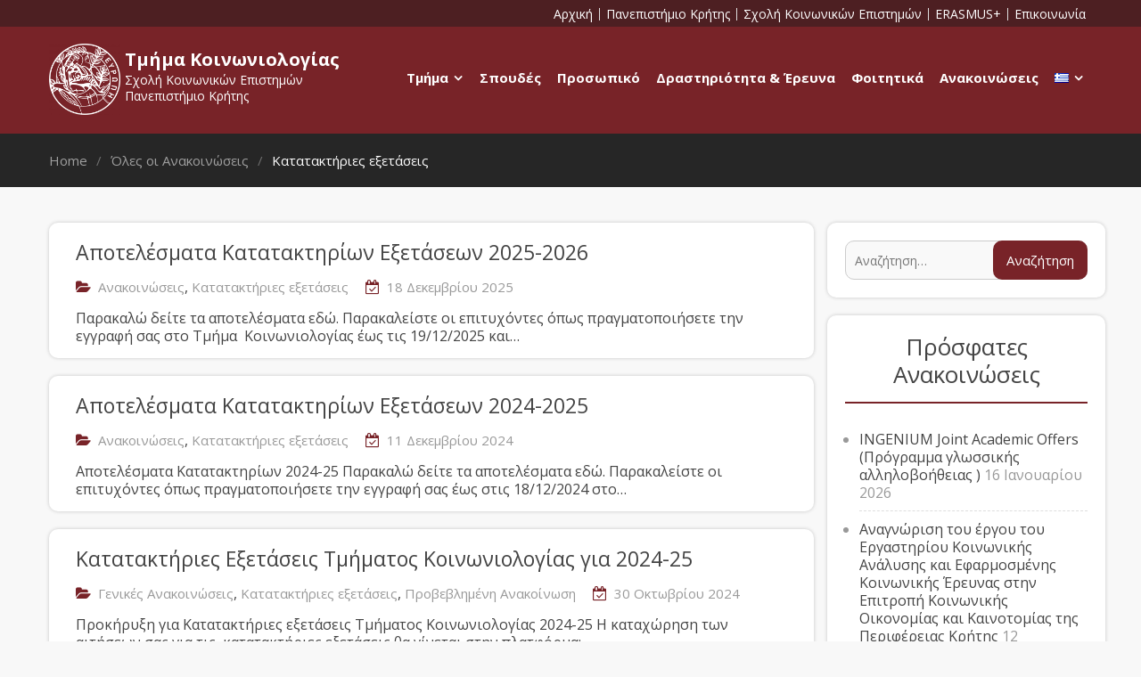

--- FILE ---
content_type: text/css
request_url: https://sociology.soc.uoc.gr/wp-content/themes/business-inn/assets/third-party/meanmenu/meanmenu.css?ver=6.9
body_size: 770
content:
/* #######################################################################

        meanMenu
        --------
        
        To be used with jquery.meanmenu.js by Chris Wharton (http://www.meanthemes.com/plugins/meanmenu/)

####################################################################### */

/* hide the link until viewport size is reached */
a.meanmenu-reveal {
    display: none;
}
/* when under viewport size, .mean-container is added to body */
.mean-container .mean-bar {
    float: left;
    position: absolute;
    width: 100%;
    z-index: 999999;
    left: 0;
}

.mean-container a.meanmenu-reveal {
    color: #1e435a;
    cursor: pointer;
    display: block;
    font-size: 1px;
    font-weight: 700;
    height: 20px;
    line-height: 20px;
    padding: 20px 15px;
    position: absolute;
    right: 0;
    text-decoration: none;
    text-indent: -9999em;
    top: 0;
    width: 27px;
}
.mean-container a.meanmenu-reveal span {
    background: #fff;
    display: block;
    height: 1px;
    margin-top: 8px
}
a.meanmenu-reveal.meanclose {
    color:#fff;
}
.mean-container .mean-nav {
    background:#2c4450;
    float: right;
    margin-top: 60px;
    position: relative;
    width: 100%;
    z-index: 9999999;
}	
.mean-container .mean-nav ul {
    padding: 0;
    margin: 0;
    width: 100%;
    list-style-type: none;
}

.mean-container .mean-nav ul li {
    float: left;
    margin: 0;
    position: relative;
    width: 100%;
}

.mean-container .mean-nav ul li a {
    display: block;
    float: left;
    width: 90%;
    padding: 1em 5%;
    margin: 0;
    text-align: left;
    color: #fff;
    border-bottom: 1px solid #383838;
    border-bottom: 1px solid rgba(255,255,255,0.5);
    text-decoration: none;
    font-family:'Lato', Open Sans, sans-serif;
}

.mean-container .mean-nav ul li li a {
    width: 80%;
    padding: 1em 10%;
    border-bottom: 1px solid #f1f1f1;
    border-bottom: 1px solid rgba(255,255,255,0.25);
    opacity: 0.75;
    filter: alpha(opacity=75);
    text-shadow: none !important;
    visibility: visible;
}

.mean-container .mean-nav ul li.mean-last a {
    border-bottom: none;
    margin-bottom: 0;
}

.mean-container .mean-nav ul li li li a {
    width: 70%;
    padding: 1em 15%;
}

.mean-container .mean-nav ul li li li li a {
    width: 60%;
    padding: 1em 20%;
}

.mean-container .mean-nav ul li li li li li a {
    width: 50%;
    padding: 1em 25%;
}

.mean-container .mean-nav ul li a:hover {
    background: #252525;
    background: rgba(255,255,255,0.1);
}

.mean-container .mean-nav ul li a.mean-expand {
    width: 26px;
    height: 26px;
    border: none !important;
    padding: 12px !important;
    text-align: center;
    position: absolute;
    right: 0;
    top: 0;
    z-index: 2;
    font-weight: 700;
}

.mean-container .mean-nav ul li a.mean-expand:hover {
    background: none;
}

.mean-container .mean-push {
    float: left;
    width: 100%;
    padding: 0;
    margin: 0;
    clear: both;
}

.mean-nav .wrapper {
    width: 100%;
    padding: 0;
    margin: 0;
}

/* Fix for box sizing on Foundation Framework etc. */
.mean-container .mean-bar, .mean-container .mean-bar * {
    -webkit-box-sizing: content-box;
    -moz-box-sizing: content-box;
    box-sizing: content-box;
}
.mean-container a.meanmenu-reveal span:first-child {
    margin: 0;
}






--- FILE ---
content_type: text/css
request_url: https://sociology.soc.uoc.gr/wp-content/themes/business-inn/style.css?ver=6.9
body_size: 19608
content:
/*
Theme Name: Business Inn
Theme URI: https://wpcane.com/downloads/business-inn/
Author: Manesh Timilsina
Author URI: https://wpcane.com/
Description: Business Inn is multipurpose business theme suitable for business, corporate, informative, agencies, travel, blog, design, art, personal and any other creative websites. It comes with custom widgets to make user easy to develop their site without knowledge of code and design. It has one click demo import option so users can get their site ready like demo of the theme in a single click. Business Inn is loaded with premium features to make high-quality websites of any scale. View demo at https://wpcane.com/demo/business-inn
Version: 1.0.3
License: GNU General Public License v2 or later
License URI: http://www.gnu.org/licenses/gpl-2.0.html
Text Domain: business-inn
Tags: custom-background, custom-menu, custom-logo, custom-header, featured-images, full-width-template, one-column, two-columns, theme-options, threaded-comments, translation-ready, footer-widgets, blog, left-sidebar, right-sidebar

This theme, like WordPress, is licensed under the GPL.
Use it to make something cool, have fun, and share what you've learned with others.

Business Inn is based on Underscores http://underscores.me/, (C) 2012-2016 Automattic, Inc.
Underscores is distributed under the terms of the GNU GPL v2 or later.

Normalizing styles have been helped along thanks to the fine work of
Nicolas Gallagher and Jonathan Neal http://necolas.github.com/normalize.css/
*/


/*--------------------------------------------------------------
>>> TABLE OF CONTENTS:
----------------------------------------------------------------
# Normalize
# Typography
# Elements
# Forms
# Navigation
    ## Links
    ## Menus
# Accessibility
# Alignments
# Clearings
# Widgets
# Content
    ## Posts and pages
    ## Asides
    ## Comments
# Infinite scroll
# Media
    ## Captions
    ## Galleries
# Custom

--------------------------------------------------------------*/

/*--------------------------------------------------------------
# Normalize
--------------------------------------------------------------*/
html {
    font-family: sans-serif;
    -webkit-text-size-adjust: 100%;
    -ms-text-size-adjust:     100%;
}

body {
    margin: 0;
}

article,
aside,
details,
figcaption,
figure,
footer,
header,
main,
menu,
nav,
section,
summary {
    display: block;
}

audio,
canvas,
progress,
video {
    display: inline-block;
    vertical-align: baseline;
}

audio:not([controls]) {
    display: none;
    height: 0;
}

[hidden],
template {
    display: none;
}

a {
    background-color: transparent;
}

a:active,
a:hover {
    outline: 0;
}

abbr[title] {
    border-bottom: 1px dotted;
}

b,
strong {
    font-weight: bold;
}

dfn {
    font-style: italic;
}

h1 {
    font-size: 2em;
    margin: 0.67em 0;
}

mark {
    background: #ff0;
    color: #000;
}

small {
    font-size: 80%;
}

sub,
sup {
    font-size: 75%;
    line-height: 0;
    position: relative;
    vertical-align: baseline;
}

sup {
    top: -0.5em;
}

sub {
    bottom: -0.25em;
}

img {
    border: 0;
}

svg:not(:root) {
    overflow: hidden;
}

figure {
    margin: 1em 40px;
}

hr {
    box-sizing: content-box;
    height: 0;
}

pre {
    overflow: auto;
}

code,
kbd,
pre,
samp {
    font-family: monospace, monospace;
    font-size: 1em;
}

button,
input,
optgroup,
select,
textarea {
    color: inherit;
    font: inherit;
    margin: 0;
}

button {
    overflow: visible;
}

button,
select {
    text-transform: none;
}

button,
html input[type="button"],
input[type="reset"],
input[type="submit"] {
    -webkit-appearance: button;
    cursor: pointer;
}

button[disabled],
html input[disabled] {
    cursor: default;
}

button::-moz-focus-inner,
input::-moz-focus-inner {
    border: 0;
    padding: 0;
}

input {
    line-height: normal;
}

input[type="checkbox"],
input[type="radio"] {
    box-sizing: border-box;
    padding: 0;
}

input[type="number"]::-webkit-inner-spin-button,
input[type="number"]::-webkit-outer-spin-button {
    height: auto;
}

input[type="search"] {
    -webkit-appearance: textfield;
    box-sizing: content-box;
}

input[type="search"]::-webkit-search-cancel-button,
input[type="search"]::-webkit-search-decoration {
    -webkit-appearance: none;
}

fieldset {
    border: 1px solid #c0c0c0;
    margin: 0 2px;
    padding: 0.35em 0.625em 0.75em;
}

legend {
    border: 0;
    padding: 0;
}

textarea {
    overflow: auto;
}

optgroup {
    font-weight: bold;
}

table {
    border-collapse: collapse;
    border-spacing: 0;
}

td,
th {
    padding: 0;
}

/*--------------------------------------------------------------
# Typography
--------------------------------------------------------------*/

button,
input,
select,
textarea {
    color: #404040;
    font-size: 14px;
    line-height: 1.5;
}

body {
    background-color: #f3f3f387;
    color: #444;
    font-size: 16px;
    line-height: 1.3em;
    margin: 0;
    font-family: "Open Sans",sans-serif;
}

h1,
h2,
h3,
h4,
h5,
h6,
p {
    margin: 0 0 15px 0;
}
h1, h2, h3, h4, h5, h6 {
    color: #782328;
    font-family: "Open Sans",sans-serif;
    font-weight: 600;
}

h1 {
    font-size: 30px;
}

h2 {
    font-size: 26px;
}

h3{
    font-size: 22px;
}

h4 {
    font-size: 20px;
}

h5 {
    font-size: 18px;
}

h6 {
    font-size: 16px;
}

dfn,
cite,
em,
i {
    font-style: italic;
}

blockquote {
    margin: 0 1.5em;
}

address {
    margin: 0 0 1.5em;
}

pre {
    background: #eee;
    font-family: "Courier 10 Pitch", Courier, monospace;
    font-size: 15px;
    font-size: 0.9375rem;
    line-height: 1.6;
    margin-bottom: 1.6em;
    max-width: 100%;
    overflow: auto;
    padding: 1.6em;
}

code,
kbd,
tt,
var {
    font-family: Monaco, Consolas, "Andale Mono", "DejaVu Sans Mono", monospace;
    font-size: 15px;
    font-size: 0.9375rem;
}

code {
    padding: 2px 4px;
    font-family: monospace, monospace;
    font-size: 1em;
    background-color: #fbfbfb;
    border-radius: 4px;
    border: 1px solid #eee;
}

abbr,
acronym {
    border-bottom: 1px dotted #666;
    cursor: help;
}

mark,
ins {
    background: #fff9c0;
    text-decoration: none;
}

big {
    font-size: 125%;
}

/*--------------------------------------------------------------
# Elements
--------------------------------------------------------------*/

html {
    box-sizing: border-box;
}

*,
*::before,
*::after { /* Inherit box-sizing to make it easier to change the property for components that leverage other behavior; see http://css-tricks.com/inheriting-box-sizing-probably-slightly-better-best-practice/ */
    box-sizing: inherit;
}

blockquote::before,
blockquote::after,
q::before,
q::after {
    content: "";
}

blockquote,
q {
    quotes: "" "";
}

hr {
    background-color: #ccc;
    border: 0;
    height: 1px;
    margin-bottom: 1.5em;
}

ul,
ol {
    margin: 0 0 1.5em 3em;
}

ul {
    /*list-style: disc;*/
}

.entry-content ul li{
	padding: 4px 0px;
}

ol {
    list-style: decimal;
}

li > ul,
li > ol {
    margin-bottom: 0;
    margin-left: 1.5em;
}

ul, ol {
    margin: 0 0 0.5em 1em;
    padding: 0;
}

dt {
    font-weight: bold;
}

dd {
    margin: 0 1.5em 1.5em;
}

img {
    height: auto; /* Make sure images are scaled correctly. */
    max-width: 100%; /* Adhere to container width. */
}

table {
    margin: 0 0 1.5em;
    width: 100%;
}


td, th {
    border: 1px solid #ddd;
    padding: 5px;
}

/*--------------------------------------------------------------
# Forms
--------------------------------------------------------------*/
button,
.comment-reply-link,
 input[type="button"],
 input[type="reset"],
 input[type="submit"] {
    background: #782328 none repeat scroll 0 0;
    border: medium none;
    color: #ffffff;
    font-size: 15px;
    line-height: 1.5;
    padding: 5px 15px;
	border-radius: 10px;
}


button:hover,
.comment-reply-link,
input[type="button"]:hover,
input[type="reset"]:hover,
input[type="submit"]:hover {
    background-color: #782328 ;
}

button:focus,
input[type="button"]:focus,
input[type="reset"]:focus,
input[type="submit"]:focus,
button:active,
input[type="button"]:active,
input[type="reset"]:active,
input[type="submit"]:active {
    border-color: #aaa #bbb #bbb;
    box-shadow: inset 0 -1px 0 rgba(255, 255, 255, 0.5), inset 0 2px 5px rgba(0, 0, 0, 0.15);
    outline: none;
}

input[type="text"],
input[type="email"],
input[type="url"],
input[type="password"],
input[type="search"],
textarea,
select {
    color: #666;
    border: 1px solid #ccc;
}

input[type="text"]:focus,
input[type="email"]:focus,
input[type="url"]:focus,
input[type="password"]:focus,
input[type="search"]:focus,
textarea:focus {
    color: #111;
    outline:none;
}

input[type="text"],
input[type="email"],
input[type="url"],
input[type="password"],
input[type="search"]{
    padding: 6px 0 6px 9px;
         -webkit-appearance: none;
  -webkit-border-radius: 0;
}

select {
    width: 100%;
    padding:5px;
}

textarea {
    padding:10px 20px;
    width: 100%;
}
/*--------------------------------------------------------------
# Navigation
--------------------------------------------------------------*/
/*--------------------------------------------------------------
## Links
--------------------------------------------------------------*/

a {
    color: #337ab7 ;
    text-decoration: inherit;
	word-wrap: break-word;
}

a:visited {
    color: #337ab7 ;
}

a:hover,
a:focus,
a:active {
    color:#337ab7;
}

a:focus {
    outline:inherit;
}

a:hover,
a:active {
    outline: 0;
}

/*--------------------------------------------------------------
## Menus
--------------------------------------------------------------*/

#main-nav {
    display: block;
    float: right;
    transition: all 0.5s ease-in-out 0s;
    width: auto;
	margin-top: 11px;
}

.enabled-sticky-primary-menu #main-nav.fixed {
    box-shadow: 0 0 3px #aaaaaa;
    left: 0;
    position: fixed;
    top: 0;
    width: 100%;
    z-index: 9999;
}

.main-navigation ul {
    display: block;
    margin: 0;
    padding: 0;
}

.main-navigation ul ul {
    background-color: #782328;
    box-shadow: 0 1px 2px;
    left: -9999px;
    margin: 0;
    min-width: 200px;
    opacity: 0;
    position: absolute;
    top: 44px;
    transition: opacity 0.4s ease-in-out 0s;
    z-index: -9999;
	border-radius: 4px;
}

.main-navigation ul ul ul {
    left:100%;
    top: 0
}

.main-navigation li {
    position: relative;
    display: inline-block;
    margin-bottom:0;
    float: left;
}

.main-navigation ul > li:hover > ul {
    opacity: 1;
    left:0;
    z-index: 9999;
}

.main-navigation ul ul ul ul  {
    display: none;
}
.main-navigation ul ul ul li:hover > ul {
    display: block;
}
.main-navigation ul ul li:hover > ul {
    opacity: 1;
    left:100%;

}
.main-navigation li li {
    float: none;
    display: block;
}

.main-navigation ul li li:first-child > a {
    border-left: none;
}

.main-navigation ul li a {
    color: #fff;
    display: block;
    font-size: 15px;
    font-weight: bold;
    padding: 12px 9px;
	margin-right: 0px;
    position: relative;
	text-transform: none;
    z-index: 99;
	border-radius: 4px;
    /*border-left: 1px solid #ddd;*/
	
}


.main-navigation ul li.current-menu-item a,
.main-navigation ul li a:hover,
.main-navigation ul li.current-menu-item ul li a:hover {
    background-color: #4d1f22;
	
	
}

.main-navigation ul li.current-menu-item ul li a {
    color: #782328;
}

.main-navigation ul ul a {
    border-bottom: 0px solid #ddd;
    box-shadow: 0 1px 1px rgba(255, 255, 255, 0.18) inset;
    font-size: 14px;
    height: auto;
    padding: 9px 15px;
    text-align: left;
    width: 100%;
}

.home.page .slider-enabled.header-collapse ul li a:hover{
    color: #fff;
}

.main-navigation ul li.menu-item-has-children > a::after, .main-navigation ul li.page_item_has_children > a::after {
    content: "";
    font-family: FontAwesome;
    margin-left: 10px;
    margin-right: 0;
    position: absolute;
    right: 10px;
    top: 13px;
}

.main-navigation ul li li.menu-item-has-children > a::after,
.main-navigation ul li li.page_item_has_children > a::after {
    content: "\f105";
    top: 10px;
}

.main-navigation ul li.menu-item-has-children a,
.main-navigation ul li.page_item_has_children a {
    padding-right: 26px;
}

.main-navigation .menu-toggle,
.main-navigation .dropdown-toggle {
    display: none;
}
#mobile-trigger {
  display: none;
}
#mobile-menu {
  display: none;
}

/*comment and post navigation*/

.site-main .comment-navigation,
.site-main .posts-navigation,
.site-main .post-navigation {
    margin: 0 0 1.5em;
    overflow: hidden;
}

.comment-navigation .nav-previous,
.posts-navigation .nav-previous,
.post-navigation .nav-previous,
.comment-navigation .nav-next,
.posts-navigation .nav-next,
.post-navigation .nav-next,
#infinite-handle span {
    float: left;
    padding:0px;
    width: auto;
    line-height: 1.5;
}

#infinite-handle span {
    background: #782328;
}

#infinite-handle span {
    font-size: 1.5;
    font-size: 15px;
    color: #fff;
}
#infinite-handle{
	margin-bottom: 20px;
	height: auto;
	overflow: hidden;
}

 #infinite-handle span:hover {
    background: #782328;
}

.comment-navigation .nav-previous,
.posts-navigation .nav-previous,
.post-navigation .nav-previous {
    float: left;

}

.comment-navigation .nav-next,
.posts-navigation .nav-next,
.post-navigation .nav-next {
    float: right;

}

.comment-navigation .nav-previous a::before,
.posts-navigation .nav-previous a::before,
.post-navigation .nav-previous a::before {
    content: "\f100";
    display: inline-block;
    font-family: FontAwesome;
    margin-right: 10px;
    color: #121212;
}

.comment-navigation .nav-next a::after,
.posts-navigation .nav-next a::after,
.post-navigation .nav-next a::after {
    content: "\f101";
    display: inline-block;
    font-family: FontAwesome;
    margin-left: 10px;
    color: #121212;
}

.page-links {
    clear: both;
    margin: 0 0 1.5em;
}

.comment-navigation .nav-next a,
.comment-navigation .nav-previous a,
.nav-links .nav-previous a,
.nav-links .nav-next a{
    background: transparent; 
    color: #121212;
    border:0;
    padding: 14px 0px;
    border-radius: 3px;
    line-height: 1.3;
    display: block;
    font-size: 18px;
}

.nav-links .nav-previous a:hover,
.nav-links .nav-next a:hover {
    background: transparent;
    color: #782328;
}

.comment-navigation .nav-next a:hover:after,
.comment-navigation .nav-previous a:hover:before,
.nav-links .nav-previous a:hover:before,
.nav-links .nav-next a:hover:after {
    color: #782328;
}

.nav-links{
    border-top: medium none;
    margin-bottom: 20px;
    padding: 20px 0;
    overflow: hidden;
}

.nav-links .page-numbers {
    border: 1px solid;
    padding: 5px 10px;
}

.nav-links .page-numbers.current,.nav-links a.page-numbers:hover {
    background: #782328 none repeat scroll 0 0;
    border-color: #782328 ;
    color: #ffffff;
}
.nav-links .page-numbers.dots {
    border: none;
}
/*--------------------------------------------------------------
# Accessibility
--------------------------------------------------------------*/

/* Text meant only for screen readers. */
.screen-reader-text {
    clip: rect(1px, 1px, 1px, 1px);
    position: absolute !important;/* It should be ablolute */
    height: 1px;
    width: 1px;
    overflow: hidden;
}

.screen-reader-text:focus {
    background-color: #f1f1f1;
    border-radius: 3px;
    box-shadow: 0 0 2px 2px rgba(0, 0, 0, 0.6);
    clip: auto !important; /* It should be clip auto */
    color: #21759b;
    display: block;
    font-size: 14px;
    font-size: 0.875rem;
    font-weight: bold;
    height: auto;
    left: 5px;
    line-height: normal;
    padding: 15px 23px 14px;
    text-decoration: none;
    top: 5px;
    width: auto;
    z-index: 100000; /* Above WP toolbar. */
}

/*--------------------------------------------------------------
# Alignments
--------------------------------------------------------------*/
.alignleft {
    display: inline;
    float: left;
    margin-right: 15px;
}

.alignright {
    display: inline;
    float: right;
    margin-left: 15px;
}

.aligncenter {
    clear: both;
    display: block;
    margin-left: auto;
    margin-right: auto;
    margin-bottom: 15px;
}

.alignnone{
    clear: both;
    display: inline-block;
    margin-left: auto;
    margin-right: auto;
    margin-bottom: 15px;
    margin-top: 15px;

}

/*--------------------------------------------------------------
# Clearings
--------------------------------------------------------------*/

.clear-fix::before,
.clear-fix::after,
.entry-content::before,
.entry-content::after,
.comment-content::before,
.comment-content::after,
.site-header::before,
.site-header::after,
.site-content::before,
.site-content::after,
.site-footer::before,
.site-footer::after,
#home-page-widget-area::after,
#home-page-widget-area::before,
#featured-slider::after,
#featured-slider::before {
    content: "";
    display: table;
}

.clear-fix::after,
.entry-content::after,
.comment-content::after,
.site-header::after,
.site-content::after,
.site-footer::after {
    clear: both;
}


/*--------------------------------------------------------------
# Widgets
--------------------------------------------------------------*/
.widget {
    margin:30px 0 0;
}
.widget:first-child {
    margin: 0;
}

/* Make sure select elements fit in widgets. */

.widget select {
    max-width: 100%;
}

.section-title,
.section-title .seperator {
    float: left;
    width: 100%;
    text-align: center;
    margin-bottom: 25px;
}

.section-title .seperator  {
    margin-bottom: 5px;
}

.section-title .seperator span {
    display: inline-block;
    position: relative;
}

.section-title .seperator span:before,
.section-title .seperator span:after{
    background-color: #ddd;
    content: "";
    height: 1px;
    position: absolute;
    top: 50%;
    width: 40px;
    position: absolute;
}

.section-title .seperator span:before{
    right: 100%;
}

.section-title .seperator span:after {
    left: 100%;
}

.section-title .seperator i {
    color:#782328;
    font-size: 14px;
    font-family: "FontAwesome"; 
    padding: 5px;
    display: inline-block;
}

.bg_enabled .section-title .seperator i {
    color: #fff;
}

#home-page-widget-area .widget-title-wrap {
    width: 100%;
    display: block;
    text-align: center;
}

#home-page-widget-area .widget-title {
    color: #303133;
    display: inline-block;
    font-size: 35px;
    font-weight: 400;
    overflow: hidden;
    padding-left: 0px;
    text-align: center;
    text-transform: capitalize;
    letter-spacing: 1px;
    line-height: 1.3;
    margin-bottom: 0px;
}

#home-page-widget-area .widget-title span{
    position: relative;
}

#home-page-widget-area .widget-title span::before {
    background-color: #fff;
    content: "";
    height: 1px;
    position: absolute;
    top: 0;
    width: 100px;
    right: 100%;
    margin-right: 30px;
    top: 46%;
}

#home-page-widget-area .widget-title span::after {
    background-color: #fff;
    content: "";
    height: 1px;
    position: absolute;
    top: 0;
    width: 100px;
    left: 100%;
    margin-left: 30px;
    top: 46%;
}

#home-page-widget-area .bg_enabled .widget-title span::before,
#home-page-widget-area .bg_enabled .widget-title span::after,
#home-page-widget-area .business_inn_widget_services .widget-title span::before,
#home-page-widget-area .business_inn_widget_services .widget-title span::after,
#home-page-widget-area .business_inn_widget_latest_news .widget-title span::before,
#home-page-widget-area .business_inn_widget_latest_news .widget-title span::after{
	background-color:#782328;
}

/*--------------------------------------------------------------
# Content
--------------------------------------------------------------*/
/*--------------------------------------------------------------
## Posts and pages
--------------------------------------------------------------*/
.sticky {
    display: block;
}

.hentry {
    margin: 0 0 1.5em;
}

.byline,
.updated:not(.published) {
    display: none;
}

.single .byline,
.group-blog .byline {
    display: inline;
}

.page-content,
.entry-content,
.entry-summary {
    margin: 1.5em 0 0;
}

.entry-meta > span,
.entry-footer > span,
.single-post-meta > span {
    margin: 0 10px 0 0;
}

.entry-meta > span a, .single-post-meta > span a, .entry-footer > span a {
    color: #686868;
    font-style: italic;
}

.page-content,
.entry-content,
.entry-summary {
    margin: 15px 0 0;
}

.entry-meta > span::before,
.entry-footer > span::before,
.single-post-meta > span::before {
    display: inline-block;
    font-family: FontAwesome;
    height: 15px;
    margin-right:8px;
    content: "";
    color:#782328;
}

.entry-meta .byline .author.vcard {
    margin-left: -4px;
}

.entry-footer span {
    margin-right: 15px;
}

span.comments-link::before {
    content: "\f086";
}

.entry-meta .posted-on::before,
.single-post-meta .posted-on::before {
    content: "\f073 ";
}

.entry-footer > .cat-links::before {
    content: "\f07c";
}

.entry-meta .byline::before,
.single-post-meta .byline::before {
    content: "\f007";
}

.entry-footer .edit-link::before{
    content: "\f044";
}

.entry-footer .tags-links::before{
    content: "\f02c";
}


/*--------------------------------------------------------------
## Asides
--------------------------------------------------------------*/
.blog .format-aside .entry-title,
.archive .format-aside .entry-title {
    display: none;
}

/*--------------------------------------------------------------
## Comments
--------------------------------------------------------------*/
.authorbox .author-avatar {
    float: left;
    margin: 5px 15px 10px 0;
}
.authorbox {
    background:#e6ffff;
    border: 1px solid #dddddd;
    margin-top: 20px;
    overflow: hidden;
    padding: 15px;
}

.authorbox.no-author-avatar .author-info {
    margin-left: 0;
}

.authorbox .author-bio-posts-content {
    margin-top: 10px;
}

.authorbox .author-bio-posts-content p {
    margin: 0;
}

.authorbox .author-bio-posts-content ul {
    list-style-position: inside;
    margin: 0;
}

#respond {
    clear: both;
    display: block;
    float: left;
    width: 97%;
}

#commentform label {
    display: inline-block;
    width: 100px;
}

.comment-content a {
    word-wrap: break-word;
}

.bypostauthor {
    display: block;
}

.comments-area form#commentform p {
    float: left;
    width: 33.33%;
}

.comments-area #commentform p.comment-notes,
.comments-area #commentform p.comment-form-comment {
    width: 100%;
}

.comment-content a {
    word-wrap: break-word;
}

.bypostauthor {
    display: block;
}

.comment-form {
    margin: 0 -15px;
}

.comments-area form#commentform p.logged-in-as ,
.comments-area form#commentform p{
    padding: 0 15px;
}
.comment-form-author input,
.comment-form-email input,
.comment-form-url input{
    width: 100%;
}
#tab-reviews .comment-form-author,
#tab-reviews .comment-form-email,
#tab-reviews .comment-form-url{
    width: 50%;
}

.comments-area form#commentform p.logged-in-as {
    padding: 0 15px;
    width: 100%;
}

.comment-form-author,
.comment-form-email,
.comment-form-url{
    width: 33.33%;
    float: left;
}

.comment-list li.comment::after {
    content: inherit;
    display: none;
}

.comment-list li{
    padding-left: 0;
}

.comment {
    background-position: 0 -74px;
    display: block;
    float: left;
    width: 100%;
}

ol.comment-list .comment{
    margin-bottom: 15px;
}

ol.comment-list .comment:first-child {
    margin-bottom: 0px;
}

ol.comment-list {
    border-radius: 5px;
    float: left;
    margin-bottom: 15px;
    margin-left: 0;
    margin-right: 0;
    overflow: inherit;
    padding: 0;
    width: 100%;
}

ol.comment-list .children {
    border: medium none;
    float: left;
    margin: 15px 0 5px 15px;
    width: 98%;
}

ol.comment-list li {
    list-style: outside none none;
    margin-bottom: 0px;
}

.comment-list .comment-content ul,
.comment-list .comment-content ul li  {
    list-style: disc;
}

.comment-list .comment-content ol,
.comment-list .comment-content ol li  {
    list-style: decimal;
}

.comment .comment-body {
    background-color: #ffffff;
    border: 1px solid #dddddd;
    border-radius: 0;
    clear: both;
    display: block;
    float: left;
    margin-top: 5px;
    padding: 10px 30px 10px 30px;
    position: relative;
    text-align: left;
    width: 100%;
}

.comment-author.vcard {
    font-size: 20px;
    margin-bottom: 5px;
}

.comment-list .children {
    background-position: left 20px;
    background-repeat: no-repeat;
    border-left: 1px solid rgb(238, 238, 238);
    margin-left: 0;
    padding-left: 40px;
}

.comment-list li.comment > div img.avatar {
    left: 29px;
    position: absolute;
    top: 29px;
}

#comment-form-title {
    font-size: 24px;
    padding-bottom: 10px;
}

.vcard .avatar {
    float: left;
    margin: 7px 15px 15px 0;
}

.comment-metadata {
    font-size: 13px;
    font-style: italic;
    line-height: 16px;
    margin-bottom: 10px;
}

.comment-reply-link {
    color: #ffffff;
    display: inline-block;
    float: none;
    font-size: 15px;
    line-height: 1.5;
    margin-bottom: 10px;
    padding: 1px 15px 3px;
    border-radius: 2px;
}

a.comment-reply-link:hover {
    color: #fff;
}

.form-allowed-tags code {
    white-space: inherit;
    word-wrap: break-word;
}

.comment-respond label {
    display: block;
    font-weight: normal;
}

.comments-title {
    float: left;
    font-weight: normal;
    margin: 25px 0 15px 0px;
}

.comment-content a {
    word-wrap: break-word;
}

.bypostauthor {
    display: block;
}

#commentform label {
    display: inline-block;
    width: 100px;
}

#commentform  input[type="submit"] {
    padding: 14px 45px;
    border-radius: 3px;
    line-height: 1.1;
    border:1px solid #782328;
}

#commentform  input[type="submit"]:hover {
    background: transparent;
    color: #782328;
}

/*--------------------------------------------------------------
# Infinite scroll
--------------------------------------------------------------*/

/* Globally hidden elements when Infinite Scroll is supported and in use. */
.infinite-scroll .posts-navigation, /* Older / Newer Posts Navigation (always hidden) */
.infinite-scroll.neverending .site-footer { /* Theme Footer (when set to scrolling) */
    display: none;
}

/* When Infinite Scroll has reached its end we need to re-display elements that were hidden (via .neverending) before. */
.infinity-end.neverending .site-footer {
    display: block;
}

/*--------------------------------------------------------------
# Media
--------------------------------------------------------------*/
.page-content .wp-smiley,
.entry-content .wp-smiley,
.comment-content .wp-smiley {
    border: none;
    margin-bottom: 0;
    margin-top: 0;
    padding: 0;
}

/* Make sure embeds and iframes fit their containers. */
embed,
iframe,
object {
    max-width: 100%;
}

/*--------------------------------------------------------------
## Captions
--------------------------------------------------------------*/
.wp-caption {
    margin-bottom: 1.5em;
    max-width: 100%;
}

.wp-caption img[class*="wp-image-"] {
    display: inline-block;
    margin-left: auto;
    margin-right: auto;
}

.wp-caption .wp-caption-text {
    margin: 0.8075em 0;
}

.wp-caption-text {
    text-align: center;
}

/*--------------------------------------------------------------
## Galleries
--------------------------------------------------------------*/
.gallery {
    margin-bottom: 1.5em;
}

.gallery-item {
    display: inline-block;
    text-align: center;
    vertical-align: top;
    width: 100%;
    margin: 10px 0;
}

.gallery-columns-2 .gallery-item {
    max-width: 50%;
}

.gallery-columns-3 .gallery-item {
    max-width: 33.33%;
}

.gallery-columns-4 .gallery-item {
    max-width: 25%;
}

.gallery-columns-5 .gallery-item {
    max-width: 20%;
}

.gallery-columns-6 .gallery-item {
    max-width: 16.66%;
}

.gallery-columns-7 .gallery-item {
    max-width: 14.28%;
}

.gallery-columns-8 .gallery-item {
    max-width: 12.5%;
}

.gallery-columns-9 .gallery-item {
    max-width: 11.11%;
}

.gallery-caption {
    display: block;
}


/*--------------------------------------------------------------
# Custom
--------------------------------------------------------------*/

#page {
    position: relative;
    margin: 0 auto;
    overflow: hidden;
}

.site-layout-boxed #page {
    box-shadow: 0 0 1px #999999;
    width: 1255px;
    margin-top: 35px;
    margin-bottom: 35px;
}

.container {
    width: 1200px;
    margin: 0 auto;
    padding-left: 15px;
    padding-right: 15px;
}

.inner-wrapper {
    margin-left: -15px;
    margin-right: -15px;
}

.v-center{
    transform: translate(-50%, -50%);
    -moz-transform: translate(-50%, -50%);
    -webkit-transform: translate(-50%, -50%);
    -ms-transform: translate(-50%, -50%);
    -o-transform: translate(-50%, -50%);
    position: absolute;
    top: 50%;
    left: 50%;
}

.button {
    background: #782328;
    color: #fff;
    display: inline-block;
    padding:14px 45px;
    font-size: 15px;
    border:1px solid #782328; 
    border-radius: 3px; 
    line-height: 1.1;
}

.button:hover {
    background: transparent;
}

.button,
.button:hover {
    -webkit-transition: 0.5s ease-in-out;
    -moz-transition: 0.5s ease-in-out;
    -o-transition: 0.5s ease-in-out;
    transition: 0.5s ease-in-out;
}

/*--------------------------------------------------------------
##  Header Style
--------------------------------------------------------------*/

.custom-logo-link,
.site-logo-link,
#site-identity {
    float: left;
    margin-right: 5px;
	margin-top: -5px;
	margin-bottom: 0px;
}

.custom-logo-link,.site-logo-link {
    max-width: 80px;
}

.site-info a{
    color: #fff;
}

.site-header {
    position: relative;
}

#masthead {
    background: #782328;
    float: left;
    z-index: 999;
    padding-top: 24px ;
    position: relative;
    width: 100%;
	min-height: 120px;
    -webkit-transition: 0.5s ease-in-out;
    -moz-transition: 0.5s ease-in-out;
    -o-transition: 0.5s ease-in-out;
    transition: 0.5s ease-in-out;
}

.site-title > a {
    color: #fff;
}

.site-title {
    color: #282828;
    font-size: 20px;
    margin-bottom: 0;
	margin-top: 3px;
    font-family: "Open Sans",sans-serif;
	line-height: 1em;
	display: inline-block;

}
.site-branding {
    float: left;
    margin-right: 0px;
}
.site-description {
    color: #fff;
    font-size: 14px;
    font-style: inherit;
    margin-top: 3px;
	margin-bottom: 0px;
	line-height: 1.3;
	
}

#masthead.header-collapse{
    background: #fff;
    box-shadow: 0px 1px 3px rgba(0, 0, 0, 0.3);
    -webkit-transition: 0.5s ease-in-out;
    -moz-transition: 0.5s ease-in-out;
    -o-transition: 0.5s ease-in-out;
    transition: 0.5s ease-in-out;
    z-index: 9999;
}

#masthead.header-collapse .site-title > a,
#masthead.header-collapse .site-description {
	color: #282828;
}

.right-head {
    float: right;
    padding-top: 20px;
}

.social-links {
    float: right;
}

.search-box {
    float: right;
    position: relative;
}

.search-box > a {
    background: #782328 none repeat scroll 0 0;
    color: #ffffff;
    display: block;
    padding: 6.2px 8.7px;
}

.search-box > a i {
    font-size: 17px;
}

.search-box > a:hover {
    color: #fff;
    background-color: #782328;
}

.search-box .search-box-wrap {
    background: #ffffff none repeat scroll 0 0;
    top: 45px;
    box-shadow: 0 1px 2px;
    display: none;
    padding: 10px;
    position: absolute;
    right: 7%;
    width: 300px;
    z-index: 9999;
}

.search-box .search-box-wrap {
    right: 3%;
    width: 300px;
}

.search-form input.search-field {
    background: #f9f9f9;
    padding: 10px 9% 10px 10px;
    width: 100%;
    height: auto;
    box-sizing: border-box;
}

.search-form input.search-field:focus {
    background: #ebffff;
}

.search-submit {
    border-radius: 0 ;
    padding: 7.3px 20px;
    position: absolute;
    right: 0;
    top: 0;
    height: 44px;
}

.search-form {
    position: relative;
}

/*--------------------------------------------------------------
## Social Links Style
--------------------------------------------------------------*/

.business_inn_widget_social {
    clear: both;
    overflow: hidden;
}

.business_inn_widget_social ul {
    margin: 0;
}

.business_inn_widget_social li a {
    border: 1px solid #ddd;
    display: inline-block;
    height: 33px;
    line-height: 1.7;
    margin-right: 0;
    padding: 0;
    text-align: center;
    vertical-align: middle;
    width: 33px;
}

.business_inn_widget_social li {
    display: block;
    float: left;
    margin-right:10px;
}

.business_inn_widget_social li:last-child {
    margin-right: 0px;
}

.widget-area .business_inn_widget_social li,
#footer-widgets .business_inn_widget_social li {
    padding: 0;
}

.widget-area .business_inn_widget_social li::before,
#footer-widgets .business_inn_widget_social li::before {
    display: none;
}

.business_inn_widget_social ul li a::before {
    font-size: 18px;
}

.business_inn_widget_social li a i {
    color:#cacad8;
    font-size: 18px;
    font-weight: normal;
}

.business_inn_widget_social ul li a::before {
    color: #8c8c8c;
    content: "\f0c1";
    display: block;
    font-family: FontAwesome;
    font-weight: normal;
    line-height: 1.7;
}

.business_inn_widget_social ul li a:hover {
    background-color: #782328;
    border: 1px solid rgba(0, 0, 0, 0);
    -moz-transition: all 0.4s ease-out 0s;
    -webkit-transition: all 0.4s ease-out 0s;
    transition: all 0.4s ease-out 0s;
}

.business_inn_widget_social ul li a:hover::before {
    color: #fff;
}

#home-page-widget-area .business_inn_widget_social ul li a::before {
    color: #782328;
}

#home-page-widget-area .business_inn_widget_social ul li a:hover::before {
    color: #fff;
}

#home-page-widget-area .business_inn_widget_social li a {
    border: 1px solid #782328;
}

#home-page-widget-area .business_inn_widget_social ul{
    text-align: center;   
}

#home-page-widget-area .business_inn_widget_social li{
    float: none;
    display: inline-block;
    text-align: center;
}

#sidebar-primary .widget.business_inn_widget_social ul li {
    border-bottom: none;
}

#sidebar-primary .business_inn_widget_social li a {
    border: 1px solid #eeeeee;
}

#sidebar-primary .business_inn_widget_social ul li a::before{
    color: #8c8c8c;
}

#sidebar-primary .business_inn_widget_social ul li a:hover::before{
    color: #fff;
}

.business_inn_widget_social ul li a[href*="facebook.com"]::before {
    content: "\f09a";
}

.business_inn_widget_social ul li a[href*="twitter.com"]::before {
    content: "\f099";
}

.business_inn_widget_social ul li a[href*="linkedin.com"]::before {
    content: "\f0e1";
}

.business_inn_widget_social ul li a[href*="plus.google.com"]::before {
    content: "\f0d5";
}

.business_inn_widget_social ul li a[href*="youtube.com"]::before {
    content: "\f167";
}

.business_inn_widget_social ul li a[href*="dribbble.com"]::before {
    content: "\f17d";
}

.business_inn_widget_social ul li a[href*="pinterest.com"]::before {
    content: "\f0d2";
}

.business_inn_widget_social ul li a[href*="bitbucket.org"]::before {
    content: "\f171";
}

.business_inn_widget_social ul li a[href*="github.com"]::before {
    content: "\f113";
}

.business_inn_widget_social ul li a[href*="codepen.io"]::before {
    content: "\f1cb";
}

.business_inn_widget_social ul li a[href*="flickr.com"]::before {
    content: "\f16e";
}

.business_inn_widget_social ul li a[href$="/feed/"]::before {
    content: "\f09e";
}

.business_inn_widget_social ul li a[href*="foursquare.com"]::before {
    content: "\f180";
}

.business_inn_widget_social ul li a[href*="instagram.com"]::before {
    content: "\f16d";
}

.business_inn_widget_social ul li a[href*="tumblr.com"]::before {
    content: "\f173";
}

.business_inn_widget_social ul li a[href*="reddit.com"]::before {
    content: "\f1a1";
}

.business_inn_widget_social ul li a[href*="vimeo.com"]::before {
    content: "\f194";
}

.business_inn_widget_social ul li a[href*="digg.com"]::before {
    content: "\f1a6";
}

.business_inn_widget_social ul li a[href*="twitch.tv"]::before {
    content: "\f1e8";
}

.business_inn_widget_social ul li a[href*="stumbleupon.com"]::before {
    content: "\f1a4";
}

.business_inn_widget_social ul li a[href*="delicious.com"]::before {
    content: "\f1a5";
}

.business_inn_widget_social ul li a[href*="mailto:"]::before {
    content: "\f0e0";
}
.business_inn_widget_social ul li a[href*="soundcloud.com"]::before {
    content: "\f1be";
}
.business_inn_widget_social ul li a[href*="wordpress.org"]::before {
    content: "\f19a";
}
.business_inn_widget_social ul li a[href*="wordpress.com"]::before {
    content: "\f19a";
}

.business_inn_widget_social ul li a[href*="jsfiddle.net"]::before {
    content: "\f1cc";
}

.business_inn_widget_social ul li a[href*="tripadvisor.com"]::before {
    content: "\f262";
}

.business_inn_widget_social ul li a[href*="foursquare.com"]::before {
    content: "\f180";
}

.business_inn_widget_social ul li a[href*="angel.co"]::before {
    content: "\f209";
}

.business_inn_widget_social ul li a[href*="slack.com"]::before {
    content: "\f198";
}

/*social links hover effect */

.business_inn_widget_social ul li a[href*="facebook.com"]:hover {
    background-color: #3b5998;
}

.business_inn_widget_social ul li a[href*="twitter.com"]:hover {
    background-color: #00aced;
}

.business_inn_widget_social ul li a[href*="plus.google.com"]:hover {
    background-color: #dd4b39;
}

.business_inn_widget_social ul li a[href*="/feed/"]:hover  {
    background-color: #dc622c;
}

.business_inn_widget_social ul li a[href*="wordpress.org"]:hover,
.business_inn_widget_social ul li a[href*="wordpress.com"]:hover {
    background-color: #45bbe6;
}

.business_inn_widget_social ul li a[href*="github.com"]:hover {
    background-color: #4183c4;
}

.business_inn_widget_social ul li a[href*="linkedin.com"]:hover {
    background-color: #007bb6;
}

.business_inn_widget_social ul li a[href*="pinterest.com"]:hover {
    background-color: #cb2027;
}

.business_inn_widget_social ul li a[href*="flickr.com"]:hover {
    background-color: #ff0084;
}

.business_inn_widget_social ul li a[href*="vimeo.com"]:hover {
    background-color: #aad450;
}

.business_inn_widget_social ul li a[href*="youtube.com"]:hover {
    background-color: #bb0000;
}

.business_inn_widget_social ul li a[href*="instagram.com"]:hover {
    background-color: #517fa4;
}

.business_inn_widget_social ul li a[href*="dribbble.com"]:hover {
    background-color: #ea4c89;
}

.business_inn_widget_social ul li a[href*="skype.com"]:hover {
    background-color: #12a5f4;
}

.business_inn_widget_social ul li a[href*="digg.com"]:hover {
    background-color: #333;
}

.business_inn_widget_social ul li a[href*="codepen.io"]:hover {
    background-color: #000;
}

.business_inn_widget_social ul li a[href*="reddit.com"]:hover {
    background-color: #ff4500;
}

.business_inn_widget_social ul li a[href*="mailto:"]:hover {
    background-color: #1d62f0;
}

.business_inn_widget_social ul li a[href*="foursquare.com"]:hover {
    background-color: #f94877;
}

.business_inn_widget_social ul li a[href*="stumbleupon.com"]:hover {
    background-color: #eb4924;
}

.business_inn_widget_social ul li a[href*="twitch.tv"]:hover {
    background-color: #6441a5;
}

.business_inn_widget_social ul li a[href*="tumblr.com"]:hover {
    background-color: #32506d;
}

.business_inn_widget_social ul li a[href*="foursquare.com"]:hover {
    background-color: #f94877;
}

.business_inn_widget_social ul li a[href*="stumbleupon.com"]:hover {
    background-color: #eb4924;
}

.business_inn_widget_social ul li a[href*="twitch.tv"]:hover {
    background-color: #6441a5;
}

.business_inn_widget_social ul li a[href*="tumblr.com"]:hover {
    background-color: #32506d;
}

.business_inn_widget_social ul li a[href*="soundcloud.com"]:hover {
    background-color: #ff5500;
}

.business_inn_widget_social ul li a[href*="wordpress.org"]:hover {
    background-color:#45bbe6;
}

.business_inn_widget_social ul li a[href*="jsfiddle.net"]:hover {
    background-color:#4679bd;
}

.business_inn_widget_social ul li a[href*="tripadvisor.com"]:hover {
    background-color:#86c171;
}

.business_inn_widget_social ul li a[href*="foursquare.com"]:hover {
    background-color:#2d5be3;
}

.business_inn_widget_social ul li a[href*="angel.co"]:hover {
    background-color:#000;
}

.business_inn_widget_social ul li a[href*="slack.com"]:hover {
    background-color:#56b68b;
}


/*--------------------------------------------------------------
## Top header Style
--------------------------------------------------------------*/

.top-header {
    float: left;
    width: 100%;
}

.top-header {
    padding-top: 5px;
    padding-bottom: 5px;
    background: #4d1f22;
}

.top-left {
    float: left;
}

.top-right {
    float: right;
}

.top-left span {
    color: #6e6e6e;
    margin-right: 15px;
    line-height: 1;
}

.top-left span i {
    color: #6e6e6e;
    margin-right: 10px;
}

.top-menu-content .menu {
    float: left;
    list-style: none;
    margin:0;
}

.top-menu-content .menu li {
    display: inline-block;
    line-height: 1;
}

.top-menu-content .menu li a{
    color: #fff;
	font-size: 14px;
    display: block;
    font-weight: normal;
    position: relative;
    z-index: 99;
    text-transform: capitalize;
    padding: 0px 7px 0px 3px;
    line-height: 1;
    border-right: 1px solid #ddd;
}

.top-menu-content .menu li:last-child a {
    border-right: 0px;
}

.top-header .business_inn_widget_social li {
    margin:0;
}

.top-header .business_inn_widget_social li a {
    height: auto;
    width: auto;
    border:0;
    line-height: 1;
    padding: 0px 15px;
    position: relative;
    transform: none !important;
}

.top-header .business_inn_widget_social ul li a::before {
    color: #fff;
    font-size: 14px;
    line-height: 1;
    transform: none !important;
}

.top-header .business_inn_widget_social li a:hover {
    background: transparent !important;
    border:0px;
}

.top-right-social-menu {
    float: right;
}

.main-nav-wrap,
 .main-nav-wrap #main-nav {
    float: left;
    width: 100%;
}

.main-nav-wrap{
    margin-top: 35px;
}

.main-nav-wrap #main-nav {
    background: #fff;
	border: 0px solid #ddd;
    margin-bottom: -20px;
    box-shadow: 0px 0px 4px rgba(0, 0, 0, 0.15);
}

.site-header .top-right-social-menu .business_inn_widget_social ul li a::before {
    color: #fff;
}


/*--------------------------------------------------------------
## Main slider Style
--------------------------------------------------------------*/

#featured-slider,
#main-slider .cycle-slide img {
    float: left;
    width: 100%;
}


#featured-slider {
    overflow: hidden;
    position: relative;
    z-index: 99;
}

.overlay-enabled .cycle-slide{
    position: relative;
}

.overlay-enabled .cycle-slide:before{
    background: rgba(0,0,0,0.45);
    content:"";
    position: absolute;
    height: 100%;
    width: 100%;
    top:0;
    left:0;
}

#main-slider {
    color: #686868;
    clear: both;
    position: relative;
    text-align: center;

}

#main-slider article {
    width: 100%;
}

#main-slider.cycle-slide {
    background-position: center;
    background-size: cover;
    overflow: hidden;
    position: relative; 
    display:table;
    width:100%;
    z-index:5;
    padding-top:130px;
    padding-bottom: 130px;
}

#main-slider .cycle-caption{
    text-align: left;
    z-index: 999;
    position: absolute;
    padding: 50px 0px;
    width: 100%;
    bottom:0;
}


#main-slider .cycle-slide .cycle-caption .caption-wrap {
    width: 100%;
    text-align: left;
} 

#main-slider .cycle-slide .cycle-caption .caption-wrap p{
    margin-bottom: 0px;
    font-size: 15px;
}

#main-slider  .cycle-slide.cycle-slide-active .cycle-caption {
    opacity:1;
    
}

#main-slider .cycle-caption h3,
#main-slider .cycle-caption h3 a {
    color: #fff;
    display: inline-block;
    font-family: "Open Sans",sans-serif;
    font-size: 50px;
    font-weight: 400;
    line-height: 1.2;
    letter-spacing: 1px;
    margin-bottom: 10px;
    text-shadow: 1px 1px 3px rgba(0, 0, 0, 0.3);
    position:relative;
    width:100%;

}

#main-slider .cycle-caption h3 a {
    margin-bottom: 0px;
}

#main-slider .cycle-caption .slider-meta {
    font-size: 17px;
    margin-bottom: 0px;
    color: #fff;
    display: block;
    font-size: 18px;
    font-weight: 400;
    line-height: 1.5;
    max-width: 100%;
}

.slider-cta {
    padding-top: 50px;
}

#main-slider .cycle-slide .cycle-caption .caption-wrap .button {
    margin-top: 25px;
}

/*slider pager box*/
#main-slider .pager-box {
    background-color: #fff;
    cursor: pointer;
    display: inline-block;
    float: none;
    height: 10px;
    margin: 3px 5px;
    width: 10px;
    z-index: 99;
    vertical-align: middle;
    
}

#main-slider .cycle-pager {
    bottom: 10%;
    position: absolute;
    right: 80px;
    text-align: center;
    width: auto;
    z-index: 999;
}

#main-slider .pager-box.cycle-pager-active {
    background-color: transparent;
    height: 15px;
    width: 15px;
    border:1px solid #fff;
}

#main-slider .pager-box,
#main-slider .pager-box.cycle-pager-active {
    -webkit-transition: 0.2s ease-in-out;
    -moz-transition: 0.2s ease-in-out;
    -o-transition: 0.2s ease-in-out;
    transition: 0.2s ease-in-out;
} 

/*Slider cycle next / previous*/

#main-slider .cycle-prev,
#main-slider .cycle-next {
    color: #ffffff;
    cursor: pointer;
    display: block;
    font-weight: normal;
    position: absolute;
    transform: translate(0%, -50%);
    -moz-transform: translate(0%, -50%);
    -webkit-transform: translate(0%, -50%);
    -ms-transform: translate(0%, -50%);
    -o-transform: translate(0%, -50%);
    position: absolute;
    top: 50%;
    text-align: center;
    width: 50px;
    height: 50px;
    z-index: 99999;
    /*line-height:1.3 ;*/
    background-color: #782328;
    opacity:0;
}

#main-slider .cycle-prev {
    left: -30px;
}

#main-slider .cycle-next {
    right: -30px;
}

#main-slider .cycle-prev i,
#main-slider .cycle-next i{
    font-size:25px;
    line-height: 50px;
    color:#fff;
}

#main-slider .cycle-prev:hover,
#main-slider .cycle-next:hover{
   color: #fff;
}

#main-slider:hover .cycle-prev,
#main-slider:hover .cycle-next {
    opacity:1;
}

#main-slider:hover .cycle-prev {
    left: 30px;
}

#main-slider:hover .cycle-next {
    right: 30px;
}

#main-slider .cycle-prev:hover i{
    color: #fff;
}

#main-slider .cycle-next:hover i{
    color: #fff;
}

#main-slider:hover .cycle-prev,
#main-slider:hover .cycle-next,
#main-slider .cycle-prev,
#main-slider .cycle-next {
    -webkit-transition: 0.5s ease-in-out;
    -moz-transition: 0.5s ease-in-out;
    -o-transition: 0.5s ease-in-out;
    transition: 0.5s ease-in-out;
}

/*--------------------------------------------------------------
## About Us Style
--------------------------------------------------------------*/

#home-page-widget-area .business_inn_widget_about_us .about-us-content,
#home-page-widget-area .business_inn_widget_about_us .about-us-image  {
    width: 50%;
    padding-left: 15px;
    padding-right: 15px;
}

.content-align-right,
.img-align-right {
    float: right;
}

.img-align-left,
.content-align-left {
    float: left;
}

#home-page-widget-area .business_inn_widget_about_us .about-us-text,
#home-page-widget-area .business_inn_widget_about_us .about-us-skills,
.skill-progress-bar,
.about-us-features,
.features-item,
.features-item .features-inner,
.features-item .features-text-wrap .features-item-title,
.features-item .features-text-wrap p {
    float: left;
    width: 100%;
}

#home-page-widget-area .business_inn_widget_about_us .about-us-skills {
    padding-top: 30px;
}

#home-page-widget-area .business_inn_widget_about_us .about-us-skills h3{
    font-size: 18px;
    margin-bottom: 10px;
    font-weight: 400;
}

.skill-progress-bar {
    background: #f3f3f0;
    height: 10px;
    position: relative;
    margin-bottom: 20px;
}

.skill-progress-bar:last-child {
    margin-bottom: 0px;
}

.progress-bar-length {
    background: #782328;
    height: 100%;
}

.skill-progress-bar .progress-bar-length span {
    position: absolute;
    right: 0;
    bottom: 15px;
}

.about-us-features {
    margin-top: 15px;
}

.features-item {
    margin-bottom: 30px;
}

.features-item:last-child {
    margin-bottom: 0px;
}

.features-item .features-icon {
    height: 60px;
    width: 60px;
    border: 1px solid #ddd;
    text-align: center;
    position: absolute;
    left: 0;
}

.about-us-content.content-align-left .features-item .features-icon {
    left: auto;
    right: 0;
}

.features-item .features-icon i {
    font-size: 22px;
    line-height: 58px;
    font-family: "FontAwesome";
}

.features-item:hover .features-icon,
.features-item:hover .features-icon i  {
    border-color: #782328;
    color: #782328;
}

.features-item .features-inner {
    position: relative;
}

.features-item .features-text-wrap {
    text-align: left;
    padding-left: 90px;
    min-height: 60px;
}

.about-us-content.content-align-left .features-item .features-text-wrap {
    padding-left: 0px;
    padding-right: 90px;
    text-align: right;
}

.features-item .features-text-wrap .features-item-title {
    float: left;
    color: #303133;
    font-weight: 400;
    margin-bottom: 6px;
    font-size: 18px;
    text-align: left;
}

.features-item .features-text-wrap p {
    margin-bottom: 0px;
}

.about-us-content.content-align-left .features-item .features-text-wrap .features-item-title,
.about-us-content.content-align-left .features-item .features-text-wrap p{
    float: right;
    text-align: right;
}

.features-item:hover .features-icon,
.features-item:hover .features-icon i,
.features-item .features-icon,
.features-item .features-icon i {
    -webkit-transition: 0.5s ease-in-out;
    -moz-transition: 0.5s ease-in-out;
    -o-transition: 0.5s ease-in-out;
    transition: 0.5s ease-in-out;
} 


/*--------------------------------------------------------------
## Main Content Style
--------------------------------------------------------------*/

#primary {
    width: 74%;
    padding-left:15px;
    padding-right: 15px;
    float: left;
}

#content {
    padding: 40px 0 40px 0px;
    clear: both;
}

.search-results .page-title {
    text-align: left;
}

.home-widgets-disabled #content {
    display: none;
}

.home.page-template-home #content,
.page-template-home #content {
    padding: 0;
}

#featured-content {
    padding: 40px 0 0;
    clear: both;
}

#primary article {
    float: left;
    width: 100%;
}

.search-results #primary article {
    text-align: left;
}

.search-results #primary article .entry-title:after{
    display: none;
}

.search-results #primary article .entry-title {
    font-size: 20px;
    font-weight: 400;
}

.search-results #primary article .entry-summary,
.search-results #primary article .entry-content,
.search-results #primary article .entry-meta,
.search-results #primary article .entry-footer {
    font-size: 16px;
}

.home.home-content-not-enabled #content {
    padding: 0;
}

#featured-content{
    float: left;
    width: 100%;
}

.entry-title {
    padding-bottom: 15px;
}

h1.page-title {
    background: #f9f9f9 none repeat scroll 0 0;
    border: 1px solid #eeeeee;
    color: #666666;
    padding: 5px 20px;
    text-align: center;
}

#primary article .entry-meta .cat-links:before {
    display: none;
}

/*--------------------------------------------------------------
## Sidebar Style
--------------------------------------------------------------*/
.sidebar {
    width:26%;
    padding-left:0px;
}

.sidebar .widget-title {
    padding-bottom: 15px;
}

#sidebar-primary {
    float: right;
}

.sidebar a.read-more {
    font-size: 13px;
}

.sidebar a.read-more::before {
    font-size: 10px;
}

#sidebar-secondary {
    float: left;
}

.sidebar .widget {
    padding: 20px;
    margin: 0 0 20px;
	background: #fff;
	color: #999;
	box-shadow: 0px 0px 4px rgba(0, 0, 0, 0.20);
	border-radius: 10px;
}

.widget-area .widget::after,
.widget-area .widget::before {
    clear: both;
    content: "";
    display: table;
}

.widget-area ul {
    list-style: outside disc;
    padding: 0;
}

.widget-area ul ul {
    border-bottom:none;
    padding-bottom: 0;
}

.widget-area ul li {
    padding-bottom: 5px;
    padding-left: 0px;
    padding-top: 5px;
    position: relative;
}

.sidebar a {
    color: #444;
}

.sidebar a:hover{
	color: #337ab7;
}
.widget-area ul ul ul ul ul > li {
    padding-left: 0;
}

.widget-area ul ul ul ul ul > li::before {
    left:-20px;
}
.sidebar .search-form input.search-field {
    padding: 12px 4% 11px 10px;
    width: 100%;
    margin: 0;
    height: 44px;
    box-sizing: border-box;
    line-height: 1;
    border-radius: 10px;
     -webkit-appearance: none;
}
.sidebar .search-field {
    float: left;
    margin-right: 5px;
    width: 57%;
}

.widget_calendar caption {
    background: #782328 none repeat scroll 0 0;
    color: #ffffff;
    padding: 5px;
}

.sidebar .widget-title, .entry-title {
    border-bottom: 3px double;
    padding-bottom: 15px;
}

/*--------------------------------------------------------------
## Footer Style
--------------------------------------------------------------*/

#colophon {
    background-color: #262626;
    clear: both;
    color: #ffffff;
    padding: 27px 0;
    text-align: center;
}

#colophon a {
    color:#fff;
}

#colophon a:hover {
    color: #ccc;
}

#colophon .copyright {
    margin-bottom: 5px;
}

.copyright {
    float: left;
}

.site-info {
    float: right;
}

#colophon .copyright {
    margin-bottom:0;
}

#footer-widgets {
    background-color: #782328;
    overflow: hidden;
    padding: 53px 0;
}

#footer-widgets .widget-column .container {
    width: 100%;
}

#footer-widgets .widget-title {
    color: #ffffff;
    font-size: 20px;
    font-weight:400;
    margin-bottom: 7px;
    padding-bottom: 10px;
    position: relative;
}

#footer-widgets h3.widget-title::after {
    background-color: #782328 ;
    bottom: -3px;
    content: "";
    display: block;
    height: 4px;
    left: 0;
    position: absolute;
    width: 85px;
}

#footer-widgets ul {
    list-style: none;
}

#footer-widgets ul li,
#footer-widgets a,
#footer-widgets .textwidget p {
    color: #e3e3e0;
    font-size: 15px;
}

#footer-widgets ul li {
    padding: 2px 0 3px 0px;
    position: relative;
}
.widget-area ul li::before {

    top: 1px;
}
#footer-widgets .widget-column {
    float: left;
    padding: 0 15px;
    width: 25%;
}

#footer-widgets .footer-active-1 {
    width: 100%;
}

#footer-widgets .footer-active-2 {
    width: 50%;
}

#footer-widgets .footer-active-3 {
    width: 33.33%;
}

#footer-widgets .footer-active-4 {
    width: 25%;
}

.widget-column .widget:first-child {
    margin-top: 0;
}

.widget-column .widget {
    margin-top: 15px;
}

#footer-widgets .widget.business_inn_widget_social {
    margin-top: 0px;
}

#footer-widgets .widget.business_inn_widget_social ul {
    list-style: none;
}

#footer-widgets .widget.business_inn_widget_social ul li {
    margin-bottom: 5px;
}

#footer-widgets .widget.business_inn_widget_social ul li:first-child {
    margin-left: 0px;
}

#footer-widgets .widget.business_inn_widget_social ul li a::before {
    color: #fff;
}

#footer-widgets .widget.widget_search .search-form input.search-field {
    padding: 12px 10px;
    line-height: 1;
}

#footer-widgets .widget.widget_search .search-submit {
    background: #af2a32;
    height: auto;
    padding: 15px 17px;
    line-height: 1;
}

#footer-widgets .widget.widget_search .search-submit:hover {
    background: #891a20;
}

/*Footer Navigation*/

#footer-navigation {
    float: left;
}

#footer-navigation li {
    display: inline-block;
    list-style: outside none none;
}

#colophon .copyright,
#colophon .copyright span,
#colophon .copyright a,
#colophon .site-info,
#colophon .site-info a {
    color: #6e6e6e;
    font-size: 15px;
    line-height: 1;
}

#footer-navigation li a {
    display: block;
    padding: 5px 0;
    margin-right: 15px;
}

#footer-navigation ul {
    margin: 0;
}

/*Scrollup Style*/

.scrollup {
    background-color: #782328;
    border-radius: 0;
    bottom: 50px;
    color: #fff;
    display: none;
    float: right;
    line-height: 1.2;
    padding: 1px 10px 4px;
    position: fixed;
    right: 32px;
    text-align: center;
    z-index: 99999;
    transition: all 0.5s ease-in-out 0s;

}

.scrollup:hover {
    background-color: #782328;
}

.scrollup i {
    font-size: 38px;
    color: #fff;

}

/*--------------------------------------------------------------
##  layout sidebar
--------------------------------------------------------------*/

.global-layout-left-sidebar #primary {
    float: right;
}

.three-columns-enabled #primary {
    display: inline-block;
    float: none;
    width: 50%;
}

.global-layout-three-columns #sidebar-primary {
    float: right;
    width: 25%;
}

.global-layout-no-sidebar #primary{
    width: 100%;
}

/*--------------------------------------------------------------
## Inner Pages Style
--------------------------------------------------------------*/

/*Basic Breadcrumb */

#breadcrumb {
    float: left;
    width: 100%;
}

#breadcrumb {
    background: #262626;
    padding: 20px 0 20px 0px;
    color: #fff;
}
#breadcrumb a {
    color: #dddddd;
}

#breadcrumb.bg_disabled ul li a {
    color: #ffffff8f;
}

#breadcrumb.bg_disabled ul li:last-child span {
    color: #ffffff;
}

#breadcrumb .container > div {
    overflow: hidden;
    position: relative;
}

.breadcrumb-trail li {
    display: block;
    float: left;
    list-style: outside none none;
    padding-right: 10px;
	font-size: 15px;
}
.breadcrumb-trail li.trail-item.trail-end::after {
    display: none;
}
.breadcrumb-trail li::after {
    content: "/";
    margin-left: 10px;
}

#breadcrumb.bg_disabled li::after {
    color:#6e6e6e; 
}

.breadcrumb-trail  .trail-items {
    margin: 0;
    padding: 0;
}
/*Error 404 Page*/

section.error-404 {
    text-align: center;
}

#quick-links-404 ul li {
    display: inline-block;
    list-style: outside none none;
}

#quick-links-404 ul li a {
    color: #404040;
    display: block;
    padding: 5px 10px;
}

.error404 #primary {
    width: 100%;
}

/*contact form 7*/

.wpcf7-form {
   /* max-width: 875px; */
   width:100%;
}

div.wpcf7 {
    margin: 0 auto;
    padding: 0;
}

.wpcf7 input {
    width: 100%;
}

.wpcf7 input.wpcf7-submit {
    width: auto;
}

/*--------------------------------------------------------------
## Extra css for Pro
--------------------------------------------------------------*/

/* Global layout sidebar */

#home-page-widget-area {
    padding: 0px;
    clear: both;
}

#home-page-widget-area  .widget {
    margin: 0px;
    padding: 80px 0;
    clear: both;
}

.business_inn_widget_featured_page img {
    border: 1px solid #ddd;
    padding: 5px;
}

/*--------------------------------------------------------------
## service widget / page css
--------------------------------------------------------------*/
.business_inn_widget_services .services-item {
    display: inline-block;
    padding-left: 15px;
    padding-right: 15px;
    transition: background-color 0.5s ease-out 0s;
    text-align: center;
    vertical-align: top;
    margin-left: -3px;
    width: 33.33%;
    margin-bottom: 15px;
    margin-top: 85px;
}

.business_inn_widget_services .services-item .services-item-inner {
    float: left;
    width: 100%;
    border:1px solid #ddd;
    padding: 15px;
    text-align: center;
    position: relative;
}

.business_inn_widget_services .services-item .services-item-thumb {
    display: inline-block;
    line-height: 0;
    padding: 20px;
    background: #fff;
    margin-top: -85px;
}

.business_inn_widget_services .services-item .service-icon {
    background: #fff;
    border:1px solid #782328 ;
    text-align: center;
    width: 68px;
    height: 68px;
    display: inline-block;
    margin-bottom: 20px;
    -webkit-transform: rotate(45deg); /* Ch <36, Saf 5.1+, iOS < 9.2, An =<4.4.4 */
      -ms-transform: rotate(45deg); /* IE 9 */
          transform: rotate(45deg); /* IE 10, Fx 16+, Op 12.1+ */
}

.business_inn_widget_services .services-item i {
    color: #782328;
    display: inline-block;
    font-size: 27px;
    line-height: 68px;
    text-align: center;

    -webkit-transform: rotate(-45deg); /* Ch <36, Saf 5.1+, iOS < 9.2, An =<4.4.4 */
      -ms-transform: rotate(-45deg); /* IE 9 */
          transform: rotate(-45deg); /* IE 10, Fx 16+, Op 12.1+ */
}

.business_inn_widget_services .services-item:hover .service-icon {
    background: #782328; 
}

.business_inn_widget_services .services-item:hover .service-icon i {
    color: #fff;
}

.business_inn_widget_services .services-item .service-icon,
.business_inn_widget_services .services-item i,
.business_inn_widget_services .services-item:hover .service-icon,
.business_inn_widget_services .services-item:hover .service-icon i {
    -webkit-transition: 0.5s ease-in-out;
    -moz-transition: 0.5s ease-in-out;
    -o-transition: 0.5s ease-in-out;
    transition: 0.5s ease-in-out;
}


.services-item-title {
    display: block;
    color: #303133;
    font-weight: 400;
    padding: 11px 0;
    font-size: 18px;
    margin-bottom: 0px;
    text-align: center;
    clear: both;
}
.services-item > p {
    display: block;
    text-align: center;
    margin-bottom: 10px;
}

.business_inn_widget_services .services-item  p {
    margin-bottom: 30px;
}

.services-item a.btn-continue {
    color: #782328;
    display: inline-block;
    font-size: 15px;
    padding: 0px 30px;
    background: #fff;
    position: absolute;
    transform: translate(-50%, 0%);
    -moz-transform: translate(-50%, 0%);
    -webkit-transform: translate(-50%, 0%);
    -ms-transform: translate(-50%, 0%);
    -o-transform: translate(-50%, 0%);;
    left: 50%;
    bottom: -12px;
}

.business_inn_widget_services .services-column-4 .services-item {
    width: 25%;
}

.business_inn_widget_services .services-column-3 .services-item {
    width: 33.33%;
}

.business_inn_widget_services .services-column-2 .services-item {
    width: 50%;
}

.business_inn_widget_services .services-column-1 .services-item {
    width: 100%;
}

/*--------------------------------------------------------------
## call to action widgets style
--------------------------------------------------------------*/
#home-page-widget-area .business_inn_widget_call_to_action .widget-title,
#home-page-widget-area .business_inn_widget_call_to_action .call-to-action-content p{
    color: #303133;
}

#home-page-widget-area .business_inn_widget_call_to_action.bg_enabled  .widget-title,
#home-page-widget-area .business_inn_widget_call_to_action.bg_enabled  .call-to-action-content p{
    color: #fff;
}

#home-page-widget-area .business_inn_widget_call_to_action .section-title .seperator {
    display: none;
}

#home-page-widget-area .business_inn_widget_call_to_action .call-to-action-content p {
    display: inline-block;
    width: 60%;
}

.business_inn_widget_call_to_action {
    background: #f9f9f9 none repeat scroll 0 0;
    padding: 20px 30px;
    position: relative;
    text-align: center;
    z-index: 999;
}

.bg_enabled{
    position: relative;
}

.bg_enabled:before {
   background: rgba(37, 38, 39, 0.78);
    content: "";
    display: block!important;
    height: 100%;
    position: absolute;
    top: 0;
    width: 100%;
    opacity: 0.7;
    left: 0; 
}

.bg_enabled.business_inn_widget_call_to_action {
    background-position: center;
    background-size: cover;
    background-attachment: fixed;
    position: relative;
}

.business_inn_widget_call_to_action .cta-widget {
    position: relative;
}


#home-page-widget-area .business_inn_widget_call_to_action .widget-title {
    border: medium none;
}


a.button {
    color: #ffffff;
    display: inline-block;
}

.sidebar .business_inn_widget_call_to_action,
.widget-column .business_inn_widget_call_to_action {
    padding: 5px;
}

.business_inn_widget_call_to_action .call-to-action-buttons {
	margin-top:30px;
}

.business_inn_widget_call_to_action .call-to-action-buttons .button {
    margin-left: 10px;
    margin-right: 10px
}

.business_inn_widget_call_to_action .call-to-action-buttons .button:hover {
   color: #782328; 
}

.business_inn_widget_call_to_action.bg_enabled .call-to-action-buttons .button:hover {
   color: #fff; 
   border-color: #fff;
}

.business_inn_widget_call_to_action .call-to-action-buttons .cta-button-secondary.button {
    background: transparent;
    color: #782328;
}

.business_inn_widget_call_to_action.bg_enabled .call-to-action-buttons .cta-button-secondary.button {
    color: #fff;
    border-color: #fff;
}

.business_inn_widget_call_to_action .call-to-action-buttons .cta-button-secondary.button:hover {
    background: #782328;
    color: #fff;
    border-color:#782328;
}

/*--------------------------------------------------------------
## Testimonial widgets / page css
--------------------------------------------------------------*/

.business_inn_widget_testimonial.bg_enabled {
    background-attachment: fixed;
    background-size: cover;
}

.business_inn_widget_testimonial .binn-testimonial {
    position: relative;
    text-align: center;
}

#home-page-widget-area .business_inn_widget_testimonial.bg_enabled .widget-title {
    color: #fff;
}

#testimonial-slider .testimonial-item,
#testimonial-slider .testimonial-item p {
    float: left;
    width: 100%;
}

#testimonial-slider {
    text-align: center;
    width: 70%;
    display: inline-block;
}

#testimonial-slider .testimonial-item .testimonial-item-thumb,
#testimonial-slider .testimonial-item .testimonial-item-title {
    display: inline-block;
}

#testimonial-slider .testimonial-item .testimonial-item-thumb {
    width: 100px;
    height: 100px;
    margin-bottom: 20px;
}

#testimonial-slider .testimonial-item .testimonial-item-thumb img {
    border-radius: 50%;
    border:2px solid #fff;

}

#testimonial-slider .testimonial-item p {
    color: #fff;
    font-size: 20px;
    font-style: italic;
    margin-bottom: 20px;
    line-height: 1.5;
}

#testimonial-slider .testimonial-item .testimonial-item-title {
    color: #fff;
    font-size: 18px;
    width: 100%;
}

/*slider pager box*/
#testimonial-slider .pager-box {
    background-color: #fff;
    cursor: pointer;
    display: inline-block;
    float: none;
    height: 10px;
    margin: 3px 5px;
    width: 10px;
    z-index: 99;
    vertical-align: middle;
    
}

#testimonial-slider .cycle-pager {
    bottom: -10%;
    position: absolute;
    width: 100%;
    text-align: center;
    z-index: 999;
}

#testimonial-slider .pager-box.cycle-pager-active {
    background-color: transparent;
    height: 15px;
    width: 15px;
    border:1px solid #fff;
}

#testimonial-slider .pager-box,
#testimonial-slider .pager-box.cycle-pager-active {
    -webkit-transition: 0.2s ease-in-out;
    -moz-transition: 0.2s ease-in-out;
    -o-transition: 0.2s ease-in-out;
    transition: 0.2s ease-in-out;
} 

/*--------------------------------------------------------------
## Team widgets / page css
--------------------------------------------------------------*/
.team-view-members .tv_member .team-member-picture{
    overflow: hidden;
}

.team-view-members .tv_member .team-member-picture:hover img{
    transform: scale(1.1);
}

.team-view-members .tv_member .team-member-picture:hover img,
.team-view-members .tv_member .team-member-picture img{
        -webkit-transition: 0.5s ease-in-out;
    -moz-transition: 0.5s ease-in-out;
    -o-transition: 0.5s ease-in-out;
    transition: 0.5s ease-in-out;
}

/*--------------------------------------------------------------
## some facts widgets style
--------------------------------------------------------------*/
.bg_enabled.business_inn_widget_facts::before {
    background: rgba(37, 38, 39, 0.78);
    content: "";
    display: block!important;
    height: 100%;
    position: absolute;
    top: 0;
    width: 100%;
    z-index: -1;
    opacity: 0.7;
    left: 0;
}

.bg_enabled.business_inn_widget_facts {
    background: #782328 none repeat scroll 0 0;
    padding: 75px 0px;
    text-align: center;
    z-index: 999;
    background-position: center;
    background-size: cover;
    background-attachment: fixed;
    position: relative;
}


#home-page-widget-area .business_inn_widget_facts .widget-title {
    border: medium none;
    color: #fff;
}

.business_inn_widget_facts .fact-full .counter-item {
    width: 100%;
    float: left;
}

.business_inn_widget_facts .fact-half .counter-item {
    width: 50%;
    float: left;
}

.business_inn_widget_facts .fact-third .counter-item {
    width: 33%;
    float: left;
}

.business_inn_widget_facts .fact-fourth .counter-item {
    width: 25%;
    float: left;
}

.business_inn_widget_facts .counter-item span.count-icon {
    width: 100%;
    display: block;
    text-align: center;
}

.business_inn_widget_facts .counter-item span.count-icon i {
    color: #fff;
    font-size: 40px;
}

.business_inn_widget_facts .counter-item span.count {
    color: #fff;
    display: block;
    font-size: 30px;
    text-align: center;
    margin: 18px 0 14px 0;
    line-height: 24px;
}

.business_inn_widget_facts .counter-item span.count-text {
    color: #782328;
    display: block;
    font-size: 18px;
    text-align: center;
}

/*--------------------------------------------------------------
## Our Team widgets style
--------------------------------------------------------------*/

.pt-team-item {
    text-align: center;
}

.pt-team-item .pt-team-title {
    color: #782328;
    font-size: 18px;
    font-weight: 400;
}

.pt-team-items-wrap {
    margin-left: 0px;
    margin-right: 0px;
}

.pt-team-item .pt-team-content-wrap {
    position: relative;
}

.pt-team-item  .pt-team-social {
    position: absolute;
    top:-30px;
    margin-top: 0px;
    opacity: 0;
}

.pt-team-item:hover .pt-team-social {
    top:-50px;
    opacity: 1;
}

.widget-area ul.pt-team-social li {
    margin-right:15px; 
    padding:0;
}

.widget-area ul.pt-team-social li:last-child {
    margin-right: 0px;
}

.pt-team-social li a {
    background: #fff;
    -webkit-transform: rotate(45deg); /* Ch <36, Saf 5.1+, iOS < 9.2, An =<4.4.4 */
      -ms-transform: rotate(45deg); /* IE 9 */
          transform: rotate(45deg); /* IE 10, Fx 16+, Op 12.1+ */
}

.pt-team-social li a::before{
    color: #782328;
    -webkit-transform: rotate(-45deg); /* Ch <36, Saf 5.1+, iOS < 9.2, An =<4.4.4 */
      -ms-transform: rotate(-45deg); /* IE 9 */
          transform: rotate(-45deg); /* IE 10, Fx 16+, Op 12.1+ */
}

.pt-team-item  .pt-team-social,
.pt-team-item:hover .pt-team-social {
    -webkit-transition: 0.5s ease-in-out;
    -moz-transition: 0.5s ease-in-out;
    -o-transition: 0.5s ease-in-out;
    transition: 0.5s ease-in-out;
}

/*--------------------------------------------------------------
# Portfolio widgets style
--------------------------------------------------------------*/

.pt-portfolio-item-wrap {
    margin-left: 0px;
    margin-right: 0px;
}

.pt-portfolio .filter-list {
    text-align: left;
    margin-bottom: 30px;
}

.home .pt-portfolio .filter-list {
    text-align: center;
}

.widget-area .pt-portfolio ul.filter-list li {
    padding:0;
}

.widget-area .pt-portfolio ul.filter-list li:first-child {
    margin-left: 0px;
}

.widget-area ul.filter-list li {
    display: inline-block;
}

.pt-portfolio-item .pt-portfolio-text-wrap .pt-portfolio-title {
    color: #782328;
    font-size: 18px;
    font-weight: 400;
}

/*--------------------------------------------------------------
# Testimonial widgets style
--------------------------------------------------------------*/

.pt_theme_addon_widget_testimonials {
    background: #ededed;
}

.pt-testimonials .pt-testimonial-item:focus {
    outline:none;
}

.pt-testimonials .slick-prev,
.pt-testimonials .slick-next{
    font-size: 0;
    padding: 0px;
    top:0;
    display: none !important;
} 

.pt-testimonials .slick-prev:before,
.pt-testimonials .slick-next:before {
    font-size: 20px;
    font-family: "FontAwesome";
    color: #fff;
    line-height: 35px;
}

.pt-testimonials .slick-prev:before {
    content:"\f104";
}

.pt-testimonials .slick-next:before {
    content:"\f105"
}

.pt-testimonials {
    text-align: center;
}

.pt-testimonials .pt-testimonial-item-wrap {
    width: 70%;
    display: inline-block;
    float: none;
}

.pt-testimonial-item .pt-testimonial-title {
    font-size: 18px;
    color: #782328;
    font-weight: 400;
}

.pt-testimonial-item figure{
    overflow: hidden;
     margin-top:10px;
     margin-bottom: 20px;
}

.slick-dots,
.slick-dots li {
    display: inline-block;
}

.slick-dots li button {
    background: #782328;
    padding:0;
    font-size: 0;
    height: 10px;
    width: 10px;
}

.widget-area ul.slick-dots li {
    padding:0;
    margin:3px 5px;
}

.slick-dots li.slick-active button{
    background: #fff;
    height: 14px;
    width: 14px;
    border:5px solid #782328;
}

.page-template-default.page .pt-testimonials .pt-testimonial-item-wrap,
.page-template-full-width-page .pt-testimonials .pt-testimonial-item-wrap,
.page-template-no-border-page .pt-testimonials .pt-testimonial-item-wrap{
    width: 100%;
}

.page-template-default.page .pt-testimonials,
.page-template-full-width-page .pt-testimonials,
.page-template-no-border-page .pt-testimonials {
    text-align: left;
}

.page-template-default.page .pt-testimonials .pt-testimonial-item,
.page-template-full-width-page .pt-testimonials .pt-testimonial-item,
.page-template-no-border-page .pt-testimonials  .pt-testimonial-item{
    width: 50%;
    float: none;
    display: inline-block;
    margin-left: -3px;
    vertical-align: top;
    padding-left: 15px;
    padding-right: 15px;
}

.page-template-full-width-page .pt-testimonials .pt-testimonial-item,
.page-template-no-border-page .pt-testimonials  .pt-testimonial-item {
    width: 33.33%;
}

.page-template-default.page .pt-testimonials .pt-testimonial-item .pt-testimonial-caption,
.page-template-full-width-page .pt-testimonials .pt-testimonial-item .pt-testimonial-caption,
.page-template-no-border-page .pt-testimonials  .pt-testimonial-item .pt-testimonial-caption {
    padding-top: 20px;
    border-top:1px solid #ddd;
}

.page-template-default.page .pt-testimonials .pt-testimonial-item:first-child .pt-testimonial-caption,
.page-template-default.page .pt-testimonials .pt-testimonial-item:nth-child(2) .pt-testimonial-caption,
.page-template-full-width-page .pt-testimonials .pt-testimonial-item:first-child .pt-testimonial-caption,
.page-template-full-width-page .pt-testimonials .pt-testimonial-item:nth-child(2) .pt-testimonial-caption,
.page-template-full-width-page .pt-testimonials .pt-testimonial-item:nth-child(3) .pt-testimonial-caption,
.page-template-no-border-page .pt-testimonials .pt-testimonial-item:first-child .pt-testimonial-caption,
.page-template-no-border-page .pt-testimonials .pt-testimonial-item:nth-child(2) .pt-testimonial-caption,
.page-template-no-border-page .pt-testimonials .pt-testimonial-item:nth-child(3) .pt-testimonial-caption {
    padding-top: 0px;
    border-top:0px;
}


/*--------------------------------------------------------------
# Features widgets style
--------------------------------------------------------------*/
.business_inn_widget_features{
    background: #782328 none repeat scroll 0 0;
    padding: 100px 0 30px 0;
    z-index: 999;
    margin: 0!important;
}

#home-page-widget-area .business_inn_widget_features .widget-title{
    color: #fff;
}

#home-page-widget-area .business_inn_widget_features .widget-title span::before,
#home-page-widget-area .business_inn_widget_features .widget-title span::after {
    background-color: #fff;
}

#home-page-widget-area .business_inn_widget_features .feature-image {
    float: left;
    padding: 0 50px 10px 0;
    width: 50%;

}

#home-page-widget-area .business_inn_widget_features .feature-image img {
    float: right;
}

#home-page-widget-area .business_inn_widget_features .features-list {
    float: right;
    padding: 0 0 10px 20px;
    width: 50%;
}

#home-page-widget-area .business_inn_widget_features .features-list .features-item {
    clear: both;
    display: block;
    float: left;
    width: 100%;
    padding-bottom: 20px;
}

#home-page-widget-area .business_inn_widget_features .features-list .features-icon{
    float: left;
    width: 15%;
}

#home-page-widget-area .business_inn_widget_features .features-list .features-icon i{
    font-size: 40px;
    color: #fff;
    line-height: 75px;
    width: 75px;
    height: 75px;
    text-align: center;
}

#home-page-widget-area .business_inn_widget_features .features-list .features-detail{
    float: left;
    width: 85%;
}

#home-page-widget-area .business_inn_widget_features .features-list .features-detail h3,
#home-page-widget-area .business_inn_widget_features .features-list .features-detail p{
    color: #fff;
    margin-bottom: 2px;
}

/*--------------------------------------------------------------
### Advaneced recent post widget style
--------------------------------------------------------------*/

.business_inn_widget_advanced_recent_posts .advanced-recent-posts-item {
    clear: both;
    margin-top: 20px;
    float: left;
    width: 100%;
}

.business_inn_widget_advanced_recent_posts .advanced-recent-posts-item:first-child {
    margin: 0;
}

.business_inn_widget_advanced_recent_posts .advanced-recent-posts-title {
    font-size: 15px;
    margin-bottom:0;
}

.business_inn_widget_advanced_recent_posts .advanced-recent-posts-date {
    font-style: italic;
    display: block;
    margin-bottom: 3px;
    font-size: 13px;
}

#home-page-widget-area::after,
#home-page-widget-area::before,
#home-page-widget-area .widget::after,
#home-page-widget-area .widget::before {
    display: table;
    clear: both;
    content: "";
}

#footer-widgets .advanced-recent-posts-item {
    border-top: 1px solid #3c3c3c;
    margin-left: 0;
    margin-right: 0;
    margin-top: 5px;
    padding-top: 5px;
}

#footer-widgets .advanced-recent-posts-item:first-child {
    margin: 0;
    padding: 0;
    border: none;
}

.widget_tag_cloud .tagcloud a {
    font-size: 14px!important;
    border: 1px solid #bababa;
    padding: 5px 10px;
    display: inline-block;
    margin-bottom: 5px;
    line-height: 22px;
}

/*--------------------------------------------------------------
### Latest News post widget style
--------------------------------------------------------------*/

.business_inn_widget_latest_news{
    padding-bottom: 50px;
    background: #f9f9f9;
}
.business_inn_widget_latest_news .latest-news-item {
    display: inline-block;
    padding: 0 15px;
    margin-bottom: 15px;
    vertical-align: top;
    margin-left: -3px!important;
    width: 33.33%;
}

.business_inn_widget_latest_news .latest-news-item img {
    margin: 0;
}

.business_inn_widget_latest_news .latest-news-title > a {
    color: #303133;
	float:left;
	width:100%;
    font-size: 18px;
    font-weight: 400;
    margin-bottom: 0px;
	text-overflow: ellipsis;
    white-space: nowrap;
    overflow: hidden;
}

.business_inn_widget_latest_news .latest-news-wrapper {
    position: relative;
    transition: all 0.5s ease 0s;
}

.business_inn_widget_latest_news .latest-news-wrapper:hover::after {
    background: rgba(0, 0, 0, 0) none repeat scroll 0 0;
}

a.read-more {
    background: #782328 none repeat scroll 0 0;
    color: #ffffff;
    display: block;
    font-size: 16px;
    margin-bottom: 10px;
    padding: 8px;
    text-align: center;
}

.business_inn_widget_latest_news .latest-news-thumb {
    overflow: hidden;
	margin-bottom:0px;
	position:relative;
}

.business_inn_widget_latest_news .latest-news-item img {
    vertical-align: middle;
    margin-bottom: 0;
    width: 100%;
}

.business_inn_widget_latest_news .latest-news-title {
    margin-bottom:10px;
	float: left;
    width: 100%;
}

.business_inn_widget_latest_news .latest-news-col-3 .latest-news-meta > span {
    font-size: 15px;
}

.business_inn_widget_latest_news .latest-news-meta > span::before {
    content: "";
    display: inline-block;
    float: left;
    font-family: FontAwesome;
    font-size: 12px;
    height: auto;
    line-height: 1.7;
    margin-right: 7px;
}

.business_inn_widget_latest_news .latest-news-meta > span.latest-news-date::before {
    content: "\f073";
}

.business_inn_widget_latest_news .latest-news-meta > span.latest-news-comments::before {
    content: "\f086";
}

.business_inn_widget_latest_news .large-item {
    float: left;
    width: 33.33%;
}

.business_inn_widget_latest_news .small-items-wrap {
    float: left;
    width: 66.67%;
}

.latest-news-wrapper {
    float: left;
    width: 100%;
    margin: 0px;
    padding: 0px;
    position: relative;
}

.business_inn_widget_latest_news .large-item .latest-news-item {
    width: 100%;
}

.latest-news-widget .latest-news-item {
    margin: 0px;
    padding: 0px;
    overflow: hidden;
}

.business_inn_widget_latest_news .latest-news-thumb a {
    display: inline-block;
}

.business_inn_widget_latest_news .latest-news-item  {
	padding-left:15px;
	padding-right:15px;
	margin-bottom:30px;
}

.latest-news-widget .latest-news-wrapper {
    position: relative;
}

.latest-news-widget .latest-news-text-wrap {
    padding-top:20px;
    width: 100%;
}

.latest-news-widget .latest-news-text-wrap .latest-news-date {
    float: left;
    width: 100%;
    color: #6e6e6e;
    font-size: 15px;
    font-weight: 400;
    margin-bottom: 10px;
}

.business_inn_widget_latest_news .latest-news-item .latest-news-thumb:hover img {
    transform: scale(1.1);
}

.business_inn_widget_latest_news .latest-news-item img,
.business_inn_widget_latest_news .latest-news-item .latest-news-thumb:hover img {
    -webkit-transition: 0.5s ease-in-out;
    -moz-transition: 0.5s ease-in-out;
    -o-transition: 0.5s ease-in-out;
    transition: 0.5s ease-in-out;
}


/*--------------------------------------------------------------
## contact widgets style
--------------------------------------------------------------*/
.bg_enabled.business_inn_widget_contact::before {
    background: rgba(37, 38, 39, 0.78);
    content: "";
    display: block!important;
    height: 100%;
    position: absolute;
    top: 0;
    width: 100%;
    z-index: -1;
    opacity: 0.7;
    left: 0;
}

.business_inn_widget_contact{
    background: #782328 none repeat scroll 0 0;
    padding: 75px 0px;
    text-align: left;
    z-index: 999;
    background-position: center;
    background-size: cover;
    background-attachment: fixed;
    position: relative;
}


#home-page-widget-area .business_inn_widget_contact .widget-title,
.business_inn_widget_contact .contact-wrapper form label,
.contact-right p,
.business_inn_widget_contact .contact-right ul li h6,
.business_inn_widget_contact .contact-right ul li h5,
.business_inn_widget_contact .contact-right ul li h4,
.business_inn_widget_contact .contact-right ul li i,
.business_inn_widget_contact .contact-right ul li a {
	color:#fff;
}

.business_inn_widget_contact .contact-right ul li:before {
	display:none;
}

.business_inn_widget_contact .contact-right ul li {
	padding-left:0px;
}

.business_inn_widget_contact .contact-right ul li h6,
.business_inn_widget_contact .contact-right ul li h5,
.business_inn_widget_contact .contact-right ul li h4{
	padding-bottom:5px;
	border-bottom:1px solid #fff;
}

.business_inn_widget_contact .contact-wrapper form label {
	text-align:left;
}

.business_inn_widget_contact .contact-wrapper form input,
.business_inn_widget_contact .contact-wrapper form textarea {
	margin-top:5px;
}

.business_inn_widget_contact .contact-wrapper form input[type="text"],
.business_inn_widget_contact .contact-wrapper form input[type="email"],
.business_inn_widget_contact .contact-wrapper form input[type="url"],
.business_inn_widget_contact .contact-wrapper form input[type="password"],
.business_inn_widget_contact .contact-wrapper form input[type="search"] {
	padding:10px;
}

.contact-left,
.contact-right {
	float:left;
	width:50%;
}

.contact-left {
	padding-right:15px;
}

.contact-right {
	padding-left:15px;
}

.contact-right iframe {
	float:left;
	width:100%;
	margin-bottom:20px;
}

.business_inn_widget_contact .contact-right ul li i {
	margin-right:8px;
}

.business_inn_widget_contact .contact-wrapper form input[type="submit"] {
	border:1px solid #fff;
	color:#fff;
	
	-webkit-transition: 0.5s ease-in-out;
    -moz-transition: 0.5s ease-in-out;
    -o-transition: 0.5s ease-in-out;
    transition: 0.5s ease-in-out;
}

.business_inn_widget_contact .contact-wrapper form input[type="submit"]:hover {
	background-color:#fff;
	border-color:#fff;
	color:#782328;
	
	-webkit-transition: 0.5s ease-in-out;
    -moz-transition: 0.5s ease-in-out;
    -o-transition: 0.5s ease-in-out;
    transition: 0.5s ease-in-out;
}

.bg_enabled.business_inn_widget_contact .contact-wrapper form input[type="submit"]:hover {
	border-color:#782328;
}

#home-page-widget-area .business_inn_widget_contact .widget-title span::before,
#home-page-widget-area .business_inn_widget_contact .widget-title span::after {
	background-color: #fff;
}

#home-page-widget-area .bg_enabled.business_inn_widget_contact .widget-title span::before,
#home-page-widget-area .bg_enabled.business_inn_widget_contact .widget-title span::after {
	background-color: #782328;
}


/*sidebar and footer widget area style*/

#footer-widgets .business_inn_widget_latest_news .latest-news-widget .latest-news-item,
.sidebar .business_inn_widget_latest_news .latest-news-widget .latest-news-item{
    margin-bottom: 15px;
    width: 100%;
}
/*--------------------------------------------------------------
### Our Team widget style
--------------------------------------------------------------*/
.business_inn_widget_teams .our-team-item {
    float: left;
    padding: 0 15px;
    text-align: center;
    color: #fff;
}

.business_inn_widget_teams .thumb-summary-wrap {
    position: relative;
}

.business_inn_widget_teams .our-team-summary {
    background:rgba(51, 51, 51, 0.51) none repeat scroll 0 0;
    bottom: 0;
    color: rgb(255, 255, 255);
    display: none;
    padding: 20px 15px 0;
    position: absolute;
}

.business_inn_widget_teams .our-team-thumb img {
    width: 100%;
}

.business_inn_widget_teams .our-team-text-wrap {
    background:#782328 ;
    margin: -10px auto 10px;
    max-width: 100%;
    padding: 5px;
    position: relative;
    z-index: 999;
}

.business_inn_widget_teams .our-team-title {
    margin: 0;
}

.business_inn_widget_teams .our-team-title > a {
    color: #ffffff;
}

.business_inn_widget_teams .team-designation {
    font-size: 18px;
    font-style: italic;
    margin-bottom: 7px;
}

.business_inn_widget_teams .our-team-col-1 .our-team-item {
    width: 100%;
}

.business_inn_widget_teams .our-team-col-2 .our-team-item {
    width: 50%;
}

.business_inn_widget_teams .our-team-col-3 .our-team-item {
    width: 33.33%;
}

.business_inn_widget_teams .our-team-col-4 .our-team-item {
    width: 25%;
}

/*--------------------------------------------------------------
### Newsletter  widget style
--------------------------------------------------------------*/

.newsletter-form,
.newsletter-form form input[type="email"] {
    float: left;
    width: 100%;
}

.newsletter-form {
    text-align: center;
    position: relative;
}

.newsletter-form form {
    width: 60%;
    display: inline-block;
    position: relative;
}

.newsletter-form form input[type="email"] {
    color: #6e6e6e;
    width: 100%;
    padding: 14px 20px;
    line-height: 1;
    font-size: 15px;
    font-weight: 400;
}

.newsletter-form form input[type="submit"] {
    position: absolute;
    right: 0;
    padding: 13px 70px;
    font-size: 16px;
    font-weight: 400;
}

.overlay-none,
.overlay-light,
.overlay-dark {
    position: relative;
}

.overlay-light:before,
.overlay-dark:before {
   content: "";
   position: absolute;
   top:0;
   left:0;
   height: 100%;
   width: 100%;  
   display: block !important;
}

.overlay-light:before {
    background: rgba(255,255,255,0.70);
}

.overlay-dark:before {
   background: rgba(0,0,0,0.45); 
}

.business_inn_widget_newsletter .section-title {
    position: relative;
}

.business_inn_widget_newsletter.overlay-dark .section-title .widget-title,
.business_inn_widget_newsletter.overlay-dark .section-title p{
    color: #fff !important;
} 

.business_inn_widget_newsletter.overlay-dark .section-title .seperator span:before,
.business_inn_widget_newsletter.overlay-dark .section-title .seperator span:after {
    background-color: #fff;
}

/* Default background css */
.business_inn_widget_facts,
.business_inn_widget_call_to_action {
	background:#f3f3f0;
}

/* Blog page starts */
.page-template-full-width-page #primary {
    width: 100%;
}

#primary .post,
#primary .page,
#primary .post .entry-head,
#primary .page .entry-head,
.single  #primary .post .content-wrap,
.single  #primary .post .content-wrap .content-wrap-inner{
    float: left;
    width: 100%;
}

#primary .post .content-wrap,
#primary .post .content-wrap .content-wrap-inner,
#primary .page .content-wrap,
#primary .page .content-wrap .content-wrap-inner{
	background: #fff;
    float: none;
	border-radius: 10px;
}

#primary .post .content-wrap .content-wrap-inner,
#primary .page .content-wrap .content-wrap-inner {
	padding: 20px 30px 0px;
	box-shadow: 0px 0px 4px rgba(0, 0, 0, 0.20);
	
}

.search-results  #primary article .content-wrap .content-wrap-inner {
    padding: 12px 15px 12px;
}

.search-results  #primary article {
    margin-bottom: 20px;
    padding: 0px;
}

#primary .post,
#primary .page {
    margin-bottom: 20px;
    padding: 0px;
}

.single-post #primary .post {
    margin-bottom: 0px;
}

.page-template-no-border-page #primary .page {
    padding: 0px;
    border:0px;
} 

.page-template-no-border-page #primary {
    width: 100%;
}

#primary .post  .entry-title,
#primary .page .entry-title {
    font-size: 23px;
    letter-spacing: 0px;
    border-bottom: 0px;
    padding-bottom: 0px;
    font-weight: 400;
    margin-bottom: 15px;
	line-height: 1.2;
}

#primary .post  .entry-title a,
#primary .page .entry-title a{
    color: #444;
    line-height: 1.2;
}

#primary .post  .entry-title:hover a,
#primary .page .entry-title:hover a{
    color: #782328;
}

.single #primary .post  .entry-title {
    font-size: 24px;
}

#primary .post .entry-footer {
    margin-bottom: 15px;
}

#primary .post .entry-meta {
    margin-bottom: 7px;
}

#primary .post .entry-content p {
    line-height: 1.3;
}

#primary .post .featured-thumb,
#primary .post .featured-thumb a,
#primary .page .featured-thumb,
#primary .page .featured-thumb a,
.search-results  #primary article .featured-thumb,
.search-results  #primary article .featured-thumb a {
    float: left;
    line-height: 1;
}

#primary .post .featured-thumb img,
#primary .page .featured-thumb img,
.search-results  #primary article .featured-thumb img {
    float: left;
    margin-bottom: 15px;
    margin-right: 20px;
}

.single #primary .post .featured-thumb img {
    margin-right: 0px;
}

#primary .post .content-wrap {
    background: #fff;
	/*color: #000;*/
    text-align: left;
}

#primary .post .content-wrap.content-no-image {
    position: static;
    width: 100%;
    -webkit-transform: none;
       -moz-transform: none;
        -ms-transform: none;
         -o-transform: none;
            transform: none;
}

#primary .post .featured-thumb,
.search-results #primary article  .featured-thumb{
    float: left;
}

#primary  .entry-footer .posted-on::before{
    content: "\f274";
}

#primary  .entry-meta .cat-links a {
    color: #999;
    font-style: normal;
    font-size: 14px;
}

#primary  .entry-footer a {
    color: #999;
    font-style: normal;
    text-transform: none;
	font-size: 15px;
}

#sidebar-primary .widget .widget-title,
#primary .page-header .page-title{
	color: #444;
    padding-top: 0px;
    padding-left: 0px;
    padding-bottom: 15px;
    margin-bottom: 20px;
    position: relative;
    display: block;
    width: 100%;
    font-weight: 400;
    border-bottom:2px solid #782328;
    line-height: 1.2em;
	text-align: center;
}

.search-results  #primary article .entry-title {
    margin-bottom: 5px;
}


/*#sidebar-primary .widget .widget-title:after,
#primary .page .entry-title:after,
#primary .page-header .page-title:after{
    content: "";
    float: left;
    width: 50px;
    height: 2px;
    background: #782328;
    position: absolute;
    left: 0;
    bottom: -5px;
}*/

#primary .page-header .page-title {
    background: transparent;
    border: 0px;
    padding-left: 0px;
    padding-top: 0px;
    padding-bottom: 0px;
    padding-bottom: 15px;
    margin-bottom: 20px;
    position: relative;
    display: block;
    width: 100%;
    font-weight: 400;
    border-bottom: 2px solid #782328;
    line-height: 1;
}

#primary .page .entry-content ul li i {
    margin-right: 10px;
}

#sidebar-primary .widget ul li {
    padding: 10px 0px;
    border-bottom: 1px dashed #ddd;
}

#sidebar-primary .widget ul li:last-child {
    border-bottom: 0;
}

/*--------------------------------------------------------------
# Post navigation  Styles
--------------------------------------------------------------*/

.post-navigation,
.post-navigation .nav-links,
.post-navigation  .nav-previous,
.post-navigation  .nav-next {
    float: left;
    width: 100%;
}

.post-navigation  .nav-previous,
.post-navigation  .nav-next,
.post-navigation  .nav-previous:hover,
.post-navigation  .nav-next:hover {
    background: transparent;
    width: 50%;
}

.post-navigation  .nav-previous {
    padding-left: 0px;
    text-align: left;
}

.post-navigation  .nav-next {
    padding-right: 0px;
    text-align: right;
    float: right;
}

.post-navigation  .nav-previous a,
.post-navigation  .nav-next a {
    color: #444;
}

.post-navigation  .nav-previous:hover a,
.post-navigation  .nav-next:hover a,
.post-navigation  .nav-previous:hover:before,
.post-navigation  .nav-next:hover:after{
    color: #782328;
}

.post-navigation  .nav-previous:before,
.post-navigation  .nav-next:after{
    color: #782328;
}

#footer-widgets ul {
    list-style: outside disc;
}

#footer-widgets ul li {
    padding: 5px 0px;
}

#footer-widgets ul li:last-child {
    border-bottom: 0px;
}

#footer-widgets .business_inn_widget_social ul li {
    border-bottom: 0px;
}

#primary  .entry-footer .byline::before {
    content: "\f2c0";
}

.single-wrap .featured-thumb {
    max-width: 100% !important;
    width: 100%;
}

.single-wrap .featured-thumb img {
    width: 100%;

}

.single-wrap .single-inner {
    display: block;
    width: 100%;
    padding: 0px;
}

.single-wrap .single-inner-content {
    background: #fff;
    position: relative;
    float: left;
    padding: 20px 0px;
    width: 100%;
}

.single-wrap.single-no-image .single-inner-content {
    margin-top: 0px;
    max-width: 100%;
} 

.single-wrap .single-inner-content .entry-header {
    text-align: left;
}

#primary .single-wrap  .entry-title {
    margin: 10px 0px;
}

blockquote{
    display: block;
    width: 100%;
    border-left: 5px solid #782328;
    padding: 5px 20px;
    margin: 15px 0px;
}

blockquote p{
    margin-bottom: 0px;
}

.post-navigation,
.post-navigation .nav-links,
.pagination {
    float: left;
    width: 100%;
}

.site-main .post-navigation,
.post-navigation .nav-links {
    margin-bottom: 0px;
}

.post-navigation .nav-links .nav-previous {
    float: left;
}

.post-navigation .nav-links .nav-next {
    float: right;
}

#primary .sticky {
    text-align: center;
}


#primary .sticky .content-wrap.content-no-image {
    margin-top: 0px;
    width: 100% !important;
    border: 0 !important;
}

#primary .sticky .content-wrap.content-with-image {
    border: 0 !important;
}

#primary .sticky .content-wrap .entry-title a:before {
    color: #999;
    content:"\f08d";
    font-size: 20px;
    font-family: "FontAwesome";
    margin-right: 10px;
    transform: rotate(-25deg);
    display: inline-block;
}

/* Blog Page ends */

/*--------------------------------------------------------------
## Error 404 Page Starts
--------------------------------------------------------------*/
.error-404.not-found,
.error-404.not-found  form.search-form input[type="search"],
.error-404.not-found  form.search-form input[type="text"],
.error-404.not-found .page-header {
    float: left;
    width: 100%;
}

 .error-404.not-found {
    padding: 0px;
 }

 .error-404.not-found  form.search-form {
    position: relative;
    display: inline-block;
    width: 60%;
 }


 .error-404.not-found  form.search-form input[type="search"],
.error-404.not-found  form.search-form input[type="text"]{
    padding: 10px;
    box-sizing: border-box;
    height: auto;
}

.error-404.not-found  form.search-form input[type="submit"],
.search-no-results  form.search-form input[type="submit"]{
    position: absolute;
    right: 0;
    background-color: #782328;
    color: #fff; 
    border:0;
    padding: 14px 40px 14px 40px;
    line-height: 1;
    height: auto;
}

.error-404.not-found  form.search-form input[type="submit"]:hover{
    background-color: #782328;
    color: #fff;
    border:0;
}

.error404 #primary,
.error-404.not-found .page-header {
    width: 100%;
    text-align: center;
}

.error-404.not-found .page-header .page-title {
    float: none !important;
    display: inline-block !important;
    width: auto !important;
}


/*--------------------------------------------------------------
 Mean Menu Css
--------------------------------------------------------------*/
/*-------------------------------------- 
14.0 Mean Menu  Css Styles
----------------------------------------*/
.mean-container .mean-bar {
    background: transparent;
    box-shadow: none;
    z-index: 999;

}

.mean-container a.meanmenu-reveal span{
    background: #fff;
}

.mean-container .mean-nav ul li a  {
    background: #782328;
}

.mean-container a.meanmenu-reveal {
    color: #fff;
    top: -20px;
}

.mean-container .mean-nav {
    margin-top: 88px;
}

.mean-container .mean-nav ul li a {
    text-shadow: none;
}

.mean-container .mean-nav ul li a.mean-expand {
    z-index: 999;
}

.mean-container .mean-nav ul li a {
    color: #fff !important;
    width: 100%;
}


/*--------------------------------------------------------------
##  Media Queries
--------------------------------------------------------------*/

/* Smaller than standard 1139 (devices and browsers) */
@media only screen and (max-width:1260px) {
    .site-layout-boxed #page,
    .container {
        width: 97%;
    }


    .sidebar .search-form input.search-field {
        height: auto;
        margin: 0;
        width: 100%;
    }

    .sidebar input[type="submit"] {
        display: block;
        float: left;
    }

    .comments-area form#commentform p {
        float: left;
        width: 100%;
    }

    #comments input {
        width: 100%;
    }

    #comments input#submit {
        width: auto;
    }

    #main-slider .cycle-caption {
        visibility: visible;
    }
    #main-slider .cycle-caption {
        opacity: 1;

    }
}

@media screen and (max-width: 1170px) {

    #primary .post .featured-thumb {
        max-width: 90%;
    }

    #home-page-widget-area .business_inn_widget_call_to_action .call-to-action-content p {
        width: 100%;
    }
}

@media screen and (max-width: 1050px) {

    .top-right-social-menu {
        margin-right: 30px;
        position: relative;
        z-index: 9999;
    }

    .site-branding {
        position:relative;
        z-index:9999;       
    }

     /* Mean MEnu css */

    #main-nav {
        display: none;
    }

    .mean-container .main-navigation ul li.menu-item-has-children > a::after,
    .mean-container .main-navigation ul li.page_item_has_children > a::after {
        display: none;
    }

       .mean-container .mean-nav{
        overflow: hidden;
    }

    .main-navigation ul li ul{
        position: relative;
        top:0;
        left:0 !important;
        opacity: 1;
    }

    .mean-container .mean-nav ul li a.mean-expand {
        z-index: 99999999;
        height: 52px;
        width: 52px;
        line-height:52px;
        color: #fff !important;
        background: transparent;
        box-shadow: none;
        padding: 0 !important;
        border-left: 1px solid rgba(255,255,255,0.5) !important;

    }

    .mean-container .mean-nav ul li a.mean-expand.mean-clicked,
    .mean-container .mean-nav ul li a.mean-expand.mean-clicked:hover,
    .mean-container .mean-nav ul li a.mean-expand:hover  {
        background: transparent;
    }

    .mean-container  .main-navigation ul li.menu-item-has-children > a, 
    .mean-container  .main-navigation ul li.page_item_has_children > a {
        padding-right: 40px;
    }

    .mean-container .mean-nav ul li li a {
        width: 100%;
        opacity: 1;
    }

    .mean-container .mean-nav ul li li li a {
    width: 100%;
    }

    .mean-container .main-navigation ul li.menu-item-has-children ul.sub-menu li a{
    color: #fff;
    }

    .mean-container .mean-nav ul li a:hover {
         background: #782328;
    }

    /* Mean Menu css ends */

}

/* Smaller than standard 1024 (devices and browsers) */
@media only screen and (max-width:1023px) {

    h1 {
        font-size: 22px;
    }

    h2 {
        font-size: 20px;
    }

    h3{
        font-size: 18px;
    }

    h4 {
        font-size: 16px;
    }

    h5 {
        font-size: 15px;
    }

    h6 {
        font-size: 14px;
    }

    .inner-wrapper {
        margin-left: -30px;
        margin-right: -30px;
    }

    #primary,
    .sidebar,
    #colophon,
    #featured-clients {
        padding-left: 15px;
        padding-right: 15px;
    }


    /*Main slider*/

    #main-slider .cycle-caption {
        padding: 15px;
    }

    #main-slider .cycle-slide {
        width: 100%;
    }

    #main-slider .cycle-caption {
        padding:15px;
    }

    #main-slider .cycle-next {
        right: 20px;
    }

    #main-slider .cycle-prev {
        left: 20px;
    }

    #main-slider .cycle-caption h3 {
        font-size: 35px;
    }


    td,
    th {
        font-size: 12px;
        padding: 2px;
        text-align: center;
    }

    .main-navigation ul  ul {
        top: 40px;
    }

    .main-navigation ul ul a {
        padding-bottom: 5px;
        padding-top: 5px;
    }

/*--------------------------------------------------------------
 responsive css
--------------------------------------------------------------*/

    .business_inn_widget_advanced_recent_posts img {
        float: none;
    }

    /*.business_inn_widget_latest_news .latest-news-item,*/
	#featured-content article,
    .services-item ,
    .business_inn_widget_services .services-item{
        padding: 15px 15px;
    }

    .business_inn_widget_latest_news .latest-news-meta .latest-news-comments {
        clear: both;
        display: block;
        float: none;
    }

    .business_inn_widget_testimonials .testimonial-widget {
        margin: 0;
    }



/*--------------------------------------------------------------
 responsive css
--------------------------------------------------------------*/

    .business_inn_widget_advanced_recent_posts img {
        float: none;
    }

    
    /*.business_inn_widget_latest_news .latest-news-item,*/
	#featured-content article,
    .services-item ,
    .business_inn_widget_services .services-item{
        padding: 15px 15px;
    }

    .business_inn_widget_latest_news .latest-news-meta .latest-news-comments {
        clear: both;
        display: block;
        float: none;
    }

    .business_inn_widget_testimonials .testimonial-widget {
        margin: 0;
    }

}
/*--------------------------------------------------------------
 Responsive css
--------------------------------------------------------------*/

/* All Mobile Sizes (devices and browser) */

@media screen and (max-width: 991px){

    #primary .post .content-wrap {
        position: static;
        width: 100%;
        top: unset;
        transform: none;
    }

    #primary .post .featured-thumb {
        max-width: 100%;
    }

    #primary .post .content-wrap,
    .search-results  #primary article .content-wrap .content-wrap-inner {
        float: left;
        padding-top: 0px;
    }

    #primary .post .featured-thumb, 
    #primary .post .featured-thumb img,
    #primary .post .featured-thumb a{
        width: 100%;
        float: left;
        line-height: 1;
    }

    .single-wrap .single-inner {
        padding:0;
    }

    .single-wrap .single-inner-content {
        margin-top: 0px;
    }

    .search-results  #primary article .featured-thumb, 
    .search-results  #primary article .featured-thumb a,
    .search-results  #primary article .featured-thumb img {
        width: 100%;
    }

    .sidebar form.search-form input[type="submit"],
    .search-no-results .sidebar form.search-form input[type="submit"]{
        width: 100%;
        position: relative;
    }

    .services-item a.btn-continue {
        padding: 0px 15px;
    }

    #footer-widgets .widget.widget_search .search-submit {
        width: 100%;
        position: static;
    }
    
}

@media only screen and (max-width:900px) {


  body{
        padding-top: 0;
    }

    .enabled-sticky-primary-menu  #masthead.fixed {
        top: 39px;
    }
    .enabled-sticky-primary-menu.admin-bar #masthead.fixed {
        top: 87px;
    }

    #mobile-trigger {
        background: #000000 none repeat scroll 0 0;
        display: block;
        left: 0;
        padding: 5px;
        position: fixed;
        text-align: center;
        top: 0;
        width: 100%;
        z-index: 999999;
    }
    .logged-in #mobile-trigger {
        top: 45px;
    }   

    #mobile-trigger i {
        background-color: #782328 ;
        border: 2px solid #fffffe;
        box-shadow: 0 1px 2px #000000;
        color: #ffffff;
        font-size: 21px;
        padding: 6px 8px;
    }
    .site-layout-boxed #page {
        margin-top: 70px;
    }

    .business_inn_widget_latest_news .latest-news-col-4 .latest-news-item {
        width: 50%;
		margin-bottom:15px;
    }
    .business_inn_widget_teams .our-team-summary {
        display: none!important;
    }
    .business_inn_widget_services .services-column-4 .services-item {
        width: 50%;
    }


    .site-layout-boxed #page {
        padding-top: 0;
    }
    .site-logo-link, .custom-logo-link {
        float: left;
        margin-right: 15px;
        max-width: 100px;
		display: none;
    }
    #site-identity {
        clear: inherit;
        float: left;
    }
	
	/* media css main-slider */	
	#main-slider .item .caption h3 {
		font-size:45px;		
	}
	
	#main-slider .item .caption .slider-meta {
		font-size:20px;		
	}
	
	#home-page-widget-area .business_inn_widget_features .features-list .features-detail {
		padding-left:20px;		
	}
	
	.business_inn_widget_latest_news .latest-news-item {
        margin-bottom: 18px;
    }
	
}

@media screen and (max-width: 850px){

    .post-navigation  .nav-previous, 
    .post-navigation  .nav-next {
        width: 100%;
    }

    .post-navigation  .nav-previous a, 
    .post-navigation  .nav-next a {
        float: left;
    }
}

/* All Mobile Sizes (devices and browser) */
@media only screen and (max-width:767px) {

    h1 {
        font-size: 22px;
    }

    h2 {
        font-size: 20px;
    }

    h3{
        font-size: 18px;
    }

    h4 {
        font-size:16px;
    }

    h5 {
        font-size: 15px;
    }

    h6 {
        font-size: 14px;
    }

   .site-layout-boxed #page .container  {
        width: 100%;
        padding: 0 15px;
    }

    .widget.business_inn_widget_call_to_action {
        display: block;
        margin-bottom: 25px;
        padding: 15px;
    }

    .site-layout-boxed #page {
        width: 90%;
        padding: 0 15px;
    }

    .container {
        width: 90%;
        padding: 0 15px;
    }

    .site-layout-boxed #featured-slider,
    .site-layout-boxed #footer-widgets,
    .site-layout-boxed #colophon {
        margin-left: -15px;
        margin-right: -15px;
    }

    #featured-slider, #footer-widgets, #colophon {
        margin-left: 0;
        margin-right: 0;
    }

    #home-page-widget-area .widget-title span {
        margin-bottom: 0;
    }


    .site-branding {
        text-align: left;
    }

    .site-content {
        padding-top: 15px;
    }

    .our-team-item {
        width: 50%;
    }



    /*featured slider style*/

    #main-slider .cycle-caption h3 {
        font-size: 19px;
        font-weight: bold;
        line-height: 1.4;
        margin-bottom: 6px;
    }

    #main-slider .cycle-prev::after,
    #main-slider .cycle-next::after {
        font-size: 23px;
        padding: 15px;
    }

    #main-slider .cycle-prev::after, #main-slider .cycle-next::after {
        font-size: 23px;
        padding: 5px 10px;
    }

    #main-slider .cycle-caption p {
        font-size: 13px;
        overflow: hidden;
    }

    #main-slider .cycle-pager {
        right: 5px;
    }

    #main-slider .cycle-prev {
        left: 10px;
    }

    #main-slider .cycle-next {
        right: 10px;
    }

    #main-slider .cycle-prev, #main-slider .cycle-next {
        bottom: 10px;
    }
	
	/* main-slider media css */
	#main-slider .item .caption h3 {
	  font-size: 30px;
	}
		
	#main-slider .item .caption .slider-meta {
		font-size: 18px;
		padding: 20px 0px 10px 0px;
	}
	
	#main-slider .item .caption h3:after {
		top:50px;		
	}
	
	#main-slider .item .caption .slider-cta {
    	padding-top: 30px;
	}
	
	#main-slider .item .caption {
		padding-top:20px;		
	}

    #main-slider .cycle-slide .cycle-caption .caption-wrap .button {
        margin-top: 5px;
        padding: 10px 20px;
    }

    #main-slider .cycle-prev i, 
    #main-slider .cycle-next i {
        font-size: 50px;
    }

    #main-slider .cycle-caption h3, 
    #main-slider .cycle-caption h3 a {
        font-size: 30px;
    }
	
	/*main-slider media css ends */

    /*featured content*/

    #featured-content article {
        float: left;
        padding: 0 15px;
        max-width: 100%;
    }

    #featured-content,
    #featured-content,
    #content {
        clear: both;
        padding-top: 20px;
		padding-bottom: 10px;
    }

    #home-page-widget-area {
        clear: both;
        padding: 30px 0;
    }

    #home-page-widget-area .widget {
        margin-top: 15px;
    }


    /*sidebar layout*/

    #primary,
    #sidebar-primary,
    #sidebar-secondary {
        width: 100%;
        clear: both;
        float: none;
    }

    .global-layout-three-columns #primary,
    .global-layout-three-columns .sidebar {
        display: inline-block;
        float: none;
        width: 100%;
    }

     #sidebar-primary {
        margin-top: 30px;
     }

    /*footer widget area*/

    .sibebar{
        margin-top: 15px;
    }

    #footer-widgets .widget-column {
        float: left;
        padding: 0 15px;
        width: 100%;
        margin-bottom: 20px;
    }

    #footer-widgets .widget-column:nth-child(3n) {
        clear: both;
    }

    .services-item {
        width: 50%;
    }

    .our-team-item {
        width: 50%;
    }

    #home-page-widget-area .business_inn_widget_call_to_action::before,
    #home-page-widget-area .business_inn_widget_call_to_action::after,
    .business_inn_widget_call_to_action::after,
    .business_inn_widget_call_to_action::before,
    #home-page-widget-area .widget.business_inn_widget_call_to_action::after {
        display: none;
    }


    /*--------------------------------------------------------------
    ### Responsive css
    --------------------------------------------------------------*/

    #featured-content .featured-content-column-4 article {
        max-width: 50%;
    }

    .business_inn_widget_call_to_action {
        padding: 15px;
    }

    .widget {
        margin: 15px 0 0;
    }

    .testimonial-widget {
        padding: 0;
    }

    .business_inn_widget_advanced_recent_posts img {
        float: left;
    }

    .business_inn_widget_advanced_recent_posts {
        text-align: left;
    }

    #footer-widgets {
        padding: 30px 15px;
    }
    #featured-clients {
        margin-left: -15px;
        margin-right: -15px;
    }
    #colophon .copyright,
        #colophon .site-info {
        clear: both;
        text-align: center;
        width: 100%;
    }
    #featured-content .featured-content-column-3 article {
        max-width: 100%;
    }
    .business_inn_widget_teams .our-team-col-4 .our-team-item,
    .business_inn_widget_teams .our-team-col-3 .our-team-item {
        width: 50%;
    }
	
	/* other sections css except slider */
	
	/* Business_Inn widget services css */
	.business_inn_widget_services .services-column-3 .services-item {
   		 width: 50%;
	}
	
	/* Business_Inn widget feature css */
	#home-page-widget-area .business_inn_widget_features .feature-image,
	#home-page-widget-area .business_inn_widget_features .features-list {
		width:100%;		
	}
	
	#home-page-widget-area .business_inn_widget_features .feature-image {
		padding:0;		
	}
	
	#home-page-widget-area .business_inn_widget_features .features-list .features-detail {
   	 padding-left: 0;
	}
	
	/* Business_Inn widget lates news css */
	.business_inn_widget_latest_news .inner-wrapper {
		text-align:center;		
	}
	
	.business_inn_widget_latest_news .latest-news-widget .latest-news-item {
		float:none;
		display:inline-block;
		width:60%;
		margin-bottom:15px;		
	}
	
	/* Business_Inn widget facts css */
	.business_inn_widget_facts .counter-item span.count-icon i {
		font-size:30px;		
	}
	
	.business_inn_widget_facts .counter-item span.count {
		font-size:40px;		
	}
	
	/* Business_Inn widget contact css */
	#home-page-widget-area  .widget.business_inn_widget_contact {
		margin-top:0px;			
	}
	
	#home-page-widget-area {
		padding-bottom:0px;		
	}
	
	.contact-left, 
	.contact-right {
		width:100%;
		padding:0;		
	}
	
	.contact-left {
		margin-bottom:15px;		
	}
	
	#colophon .copyright {
		margin-bottom:5px;		
	}

    .business_inn_widget_services .services-item {
        width: 50%;
    }

    .business_inn_widget_latest_news .large-item,
    .business_inn_widget_latest_news .latest-news-widget .latest-news-item,
    .business_inn_widget_latest_news .latest-news-item img,
    .business_inn_widget_latest_news .latest-news-thumb a,
    .business_inn_widget_latest_news .small-items-wrap,
    .newsletter-form form,
    .error-404.not-found  form.search-form {
        width: 100%;
    }

    .post-navigation .nav-links .nav-next,
    .post-navigation .nav-links .nav-previous {
        float: left;
        width: 100%;
        margin:5px 0px;
    }

    .post-navigation .nav-links .nav-next a,
    .post-navigation .nav-links .nav-previous a{
        float: left;
    }

    .top-left,
    .top-right{
        width: 100%;
        text-align: center;
    }

    .top-menu-content .menu {
        display: inline-block;
        float: none;
    }

    .top-right .menu-social-menu-container {
        display: inline-block;
    }

    .pt-testimonials .pt-testimonial-item-wrap,
    .page-template-full-width-page .pt-testimonials .pt-testimonial-item,
    .page-template-default.page .pt-testimonials .pt-testimonial-item,
    .page-template-no-border-page .pt-testimonials  .pt-testimonial-item,
    #home-page-widget-area .business_inn_widget_about_us .about-us-content, 
    #home-page-widget-area .business_inn_widget_about_us .about-us-image,
    #testimonial-slider {
        width: 100%;
    }

     
    .page-template-default.page .pt-testimonials .pt-testimonial-item:nth-child(2) .pt-testimonial-caption, 
    .page-template-full-width-page .pt-testimonials .pt-testimonial-item:nth-child(2) .pt-testimonial-caption, 
    .page-template-full-width-page .pt-testimonials .pt-testimonial-item:nth-child(3) .pt-testimonial-caption, 
    .page-template-no-border-page .pt-testimonials .pt-testimonial-item:nth-child(2) .pt-testimonial-caption, 
    .page-template-no-border-page .pt-testimonials .pt-testimonial-item:nth-child(3) .pt-testimonial-caption {
        border-top:1px solid #ddd;
        padding-top: 20px;
    }

    #home-page-widget-area .business_inn_widget_about_us .about-us-content, 
    #home-page-widget-area .business_inn_widget_about_us .about-us-image,
    .features-item,
    .features-item .features-text-wrap .features-item-title,
    .about-us-content.content-align-left .features-item .features-text-wrap .features-item-title, 
    .about-us-content.content-align-left .features-item .features-text-wrap p,
    .about-us-content.content-align-right .features-item .features-text-wrap .features-item-title, 
    .about-us-content.content-align-right .features-item .features-text-wrap p {
        text-align: center;
    }

    .features-item .features-icon {
        position: static;
        left: auto;
        right: auto;
        display: inline-block;
        margin-bottom: 20px;
    }

    .about-us-content.content-align-left .features-item .features-text-wrap,
    .about-us-content.content-align-right .features-item .features-text-wrap {
        padding-left: 0px;
        padding-right: 0px;
        text-align: center;
    }

    #home-page-widget-area .business_inn_widget_about_us .about-us-image img {
        display: inline-block;
    }

    #home-page-widget-area .business_inn_widget_about_us .about-us-content {
        margin-bottom: 30px;
    }

    #testimonial-slider .testimonial-item p {
        font-size: 18px;
    }

    #footer-widgets .widget.widget_search .search-submit {
        width: auto;
        position: absolute;
    }


}

@media screen and (max-width: 640px){

    .top-left span {
        display: inline-block;
        width: 100%;
    }

    .top-right-social-menu {
        margin-right: 15px;
    }
}

/* Mobile Portrait Size to Mobile Landscape Size (devices and browsers) */
@media only screen and (max-width:550px) {
    .business_inn_widget_latest_news .latest-news-widget .latest-news-item {
        width: 100%;
    }
    
    .business_inn_widget_latest_news .latest-news-col-4 .latest-news-item,
    .business_inn_widget_latest_news .latest-news-col-3 .latest-news-item
    .business_inn_widget_latest_news .latest-news-col-2 .latest-news-item
    .business_inn_widget_services .services-column-4 .services-item,
    .business_inn_widget_services .services-column-3 .services-item
    .business_inn_widget_services .services-column-2 .services-item {
        width: 100%;
    }
    .widget.business_inn_widget_services .services-item {
        width: 100%;
    }
    .business_inn_widget_featured_page img {
        display: block;
        float: none;
        margin: 0 auto;
    }
    .business_inn_widget_latest_news .latest-news-item img {
        width:100%;
    }
	
	#home-page-widget-area .widget-title {
		font-size:27px;		
	}
	
	/* css for slider-caption */
	#main-slider .item .caption h3:after {
		top: unset;
		bottom: -12px;
	}
	
	#main-slider .item .caption h3 {
   	 	font-size: 28px;
	 	line-height: 1.5;
	}
	
	#main-slider .item .caption .slider-meta {
    	font-size: 18px;
	}
	
	/*Business_Inn features widget css */
	#home-page-widget-area .business_inn_widget_features .features-list .features-detail {
   		 padding-left: 15px;
	}
	
	/* Business_Inn widget facts css */
    .business_inn_widget_facts .fact-fourth .counter-item,
	.business_inn_widget_facts .counter-item {
		width:50%;
		margin-bottom:20px;		
	}

    #primary .post  .entry-title {
        font-size: 18px;
    }

    #primary .post .entry-footer span {
        float: left;
        width: 100%;
        margin-bottom: 10px;
    }

    #primary .post .entry-footer span.author {
        float: none;
        width: auto;
        margin-bottom: 0px;
    }

    .business_inn_widget_social li {
        margin-right: 5px;
    }

    .site-branding {
        margin-right: 0px;
    }

    .site-title {
        font-size: 22px;
    }

    .site-description {
        font-size: 14px;
    }

    #main-slider .cycle-pager {
        bottom: auto;
        top:0;
    }
	
}

/* Mobile Portrait Size to Mobile Landscape Size (devices and browsers) */
@media only screen and (max-width:479px) {
    .custom-logo-link,.site-logo-link,
    #site-identity {
        display: none;
        float: none;
        margin-right: 0;
        text-align: center;
        width: 100%;
        max-width: inherit;
    }

    /*main slider */


    #main-slider:hover .cycle-caption,
    #main-slider .cycle-caption {
        padding: 10px;
    }


    #main-slider .cycle-caption h3, 
    #main-slider .cycle-caption h3 a {
        font-size: 25px;
    }

    #footer-widgets .widget-column {
        width: 100%;
    }

    #footer-widgets .widget-column:first-child {
        border: none;
        margin-top: 0;
        padding-top: 0;
    }

    #footer-widgets .widget-column {
        width: 100%;
        padding-top: 15px;
        margin-top: 15px;
    }

   .business_inn_widget_teams .our-team-item {
        width: 100%;
    }

    .client-item {
        display: inline-block;
        margin: 15px 25px;
    }

    #featured-clients .cycle-prev,
    #featured-clients .cycle-next {
        display: none;
    }

    .site-description {
        margin-bottom: 10px;
    }

    .business_inn_widget_call_to_action {
        /*border-left: 3px solid #782328 ;
        border-right: 3px solid #782328 ; */
		border:0;
    }

    #featured-content .featured-content-column-3 article,
    #featured-content .featured-content-column-4 article {
        max-width: 100%;
    }

    .search-form input.search-field {
        width: 100%;
    }

    .search-box .search-box-wrap {
        right: 3%;
        width: 263px;
    }

    .social-links {
        float: right;
        max-width: 208px;
        text-align: right;
    }


    .social-links .business_inn_widget_social li {
        display: inline-block;
        float: none;
    }

    .search-box {
        float: right;
        position: relative;
        width: 33px;
    }
    .site-layout-boxed #page .container {
        padding: 0;
        width: 100%;
    }
    .business_inn_widget_teams .our-team-col-4 .our-team-item,
    .business_inn_widget_teams .our-team-col-3 .our-team-item,
    .business_inn_widget_teams .our-team-col-2 .our-team-item {
        width: 100%;
    }
	
	/* css widget title */
	
	#home-page-widget-area .widget-title span::before,
	#home-page-widget-area .widget-title span::after {
		width:25px;
	}
	
	#home-page-widget-area .widget-title span {
		float:left;
		width:100%;		
	}
	
	#home-page-widget-area .widget-title span::before {
		right:unset;
		left:0;		
	}
	
	#home-page-widget-area .widget-title span::after {
		left:unset;
		right:0;		
	}
	
	/* slider caption css */
	#main-slider .item .caption h3 {
		font-size: 22px;
		line-height: 1.2;
	}
	
	#main-slider .item .caption .slider-meta {
    	font-size: 14px;
	}
	
	/*  css Business_Inn feature widget */
	#home-page-widget-area .business_inn_widget_features .features-list .features-icon i {
		text-align:left;		
	}
	
	/* Business_Inn widget facts */
	.business_inn_widget_facts .counter-item span.count-text {
		font-size:15px;		
	}

    #primary .post .content-wrap {
        padding: 0px;
    }

    #main-slider .cycle-prev, 
    #main-slider .cycle-next {
        height: 30px;
        width: 30px;
    }

    #main-slider .cycle-prev i, 
    #main-slider .cycle-next i {
        line-height: 30px;
    }

    .business_inn_widget_call_to_action .call-to-action-buttons .button {
        margin-bottom: 10px;
    }
	
	.newsletter-form form input[type="submit"] {
        width: 100%;
        position: static;
    }

     #main-slider .cycle-prev i, 
    #main-slider .cycle-next i {
        font-size: 30px;
    }

    .top-right-social-menu {
        width: 100%;
        float: left;
    }

    .site-header .top-right-social-menu .business_inn_widget_social ul li:first-child {
        margin-left: 0px;
    }

    .mean-container .mean-nav {
        margin-top: 99px;
    }
	
}

@media screen and (max-width:350px){
	
	#home-page-widget-area .widget-title {
    	font-size: 22px;
	}

        #main-slider .cycle-caption p {
        display: none;
    }

    #footer-widgets .widget.widget_search .search-submit {
        width: 100%;
        position: static;
    }

	
}

--- FILE ---
content_type: text/javascript
request_url: https://sociology.soc.uoc.gr/wp-content/themes/business-inn/assets/js/custom.js?ver=1.0.3
body_size: 112
content:
( function( $ ) {

	$(document).ready(function($){

		$("#home-page-widget-area .pt-testimonial-item-wrap").slick({
			dots: true,
		});
		
		$('#main-nav').meanmenu({
			meanScreenWidth: "1050",
		});

		// Go to top.
		var $scroll_obj = $( '#btn-scrollup' );
		
		$( window ).scroll(function(){
			if ( $( this ).scrollTop() > 100 ) {
				$scroll_obj.fadeIn();
			} else {
				$scroll_obj.fadeOut();
			}
		});

		$scroll_obj.click(function(){
			$( 'html, body' ).animate( { scrollTop: 0 }, 600 );
			return false;
		});

	});

} )( jQuery );